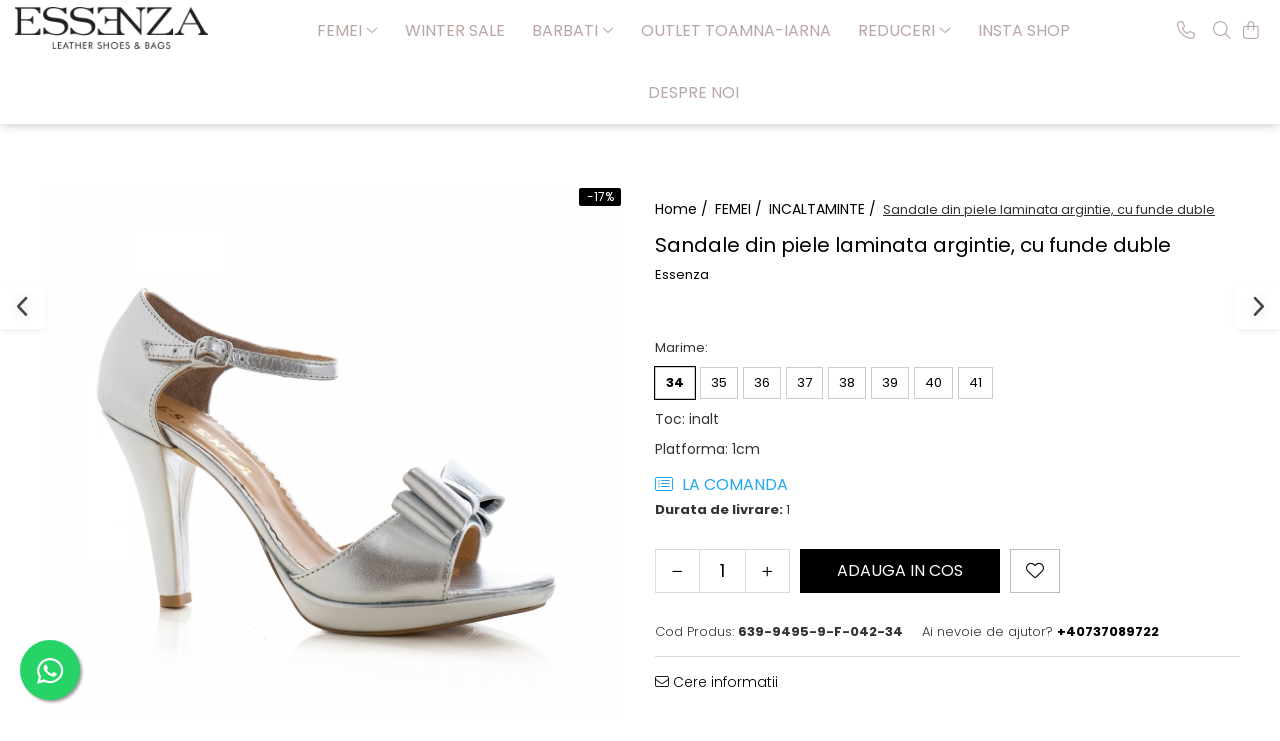

--- FILE ---
content_type: text/html; charset=UTF-8
request_url: https://www.essenzashoes.ro/incaltaminte/sandale-din-piele-laminata-argintie-cu-funde-duble.html
body_size: 35686
content:
<!DOCTYPE html>

<html lang="ro-ro">

	<head>
		<meta charset="UTF-8">

		<script src="https://gomagcdn.ro/themes/fashion/js/lazysizes.min.js?v=10201350-4.243" async=""></script>

		<script>
			function g_js(callbk){typeof callbk === 'function' ? window.addEventListener("DOMContentLoaded", callbk, false) : false;}
		</script>

		
		<style>
			/*body.loading{overflow:hidden;}
			body.loading #wrapper{opacity: 0;visibility: hidden;}
			body #wrapper{opacity: 1;visibility: visible;transition:all .1s ease-out;}*/

			.main-header .main-menu{min-height:43px;}
			.-g-hide{visibility:hidden;opacity:0;}

					</style>
					<link rel="preconnect" href="https://fonts.googleapis.com" >
					<link rel="preconnect" href="https://fonts.gstatic.com" crossorigin>
		
		<link rel="preconnect" href="https://gomagcdn.ro"><link rel="dns-prefetch" href="https://fonts.googleapis.com" /><link rel="dns-prefetch" href="https://fonts.gstatic.com" /><link rel="dns-prefetch" href="https://connect.facebook.net" /><link rel="dns-prefetch" href="https://www.facebook.com" /><link rel="dns-prefetch" href="https://www.googletagmanager.com" /><link rel="dns-prefetch" href="https://www.google-analytics.com" /><link rel="dns-prefetch" href="https://embed.tawk.to" />

					<link rel="preload" as="image" href="https://gomagcdn.ro/domains/essenzashoes.ro/files/product/large/639-9495-9F-042-1.jpg-2585-9440.jpg"   >
					<link rel="preload" as="style" href="https://fonts.googleapis.com/css2?family=Poppins:ital,wght@0,300;0,400;0,600;0,700;1,300;1,400&display=swap" fetchpriority="high" onload="this.onload=null;this.rel='stylesheet'" crossorigin>
		
		<link rel="preload" href="https://gomagcdn.ro/themes/fashion/js/plugins.js?v=10201350-4.243" as="script">

		
					<link rel="preload" href="https://www.essenzashoes.ro/theme/default.js?v=41653841616" as="script">
				
		<link rel="preload" href="https://gomagcdn.ro/themes/fashion/js/dev.js?v=10201350-4.243" as="script">

					<noscript>
				<link rel="stylesheet" href="https://fonts.googleapis.com/css2?family=Poppins:ital,wght@0,300;0,400;0,600;0,700;1,300;1,400&display=swap">
			</noscript>
		
					<link rel="stylesheet" href="https://gomagcdn.ro/themes/fashion/css/main-min.css?v=10201350-4.243-1" data-values='{"blockScripts": "1"}'>
		
					<link rel="stylesheet" href="https://www.essenzashoes.ro/theme/default.css?v=41653841616">
		
						<link rel="stylesheet" href="https://gomagcdn.ro/themes/fashion/css/dev-style.css?v=10201350-4.243-1">
		
		
		
		<link rel="alternate" hreflang="x-default" href="https://www.essenzashoes.ro/femei/sandale-din-piele-laminata-argintie-cu-funde-duble.html">
							
		<meta name="expires" content="never">
		<meta name="revisit-after" content="1 days">
					<meta name="author" content="Gomag">
				<title>Sandale din piele laminata argintie, cu funde duble</title>


					<meta name="robots" content="index,follow" />
						
		<meta name="description" content="Sandale din piele laminata argintie, cu funde duble">
		<meta class="viewport" name="viewport" content="width=device-width, initial-scale=1.0, user-scalable=no">
							<meta property="og:description" content="Sandale din piele laminata argintie, cu funde duble  Brantul este acoperit integral cu burete, pentru un confort sporit     TOC 10cm   PLATFORMA 1cm   Esterior si interior: piele naturala   Talpa: tunit   Produs personalizabil la comanda: culoare, toc    GHID MARIMI        Pentru a ne asigura ca marimea comandata ti se potriveste pentru modelul ales, dupa ce ai finalizat comanda vei fi contacatat telefonic de catre un consilier si vei primi indicatiile de masurare a talpii prin email pentru modelele realizate la comanda   In cazul in care doresti modificari ale modelului (culoare si tip piele, toc, etc.), dupa ce ai adaugat produsul in cos, mentioneaza in sectiunea observatii  doresc personalizarea produsului . Consilierii nostri te vor contacta telefonic si iti vor trimite poze cu mostre de piele si tocuri, astfel sa alegi cat mai bine varianta preferata   Pentru alegerea marimii te rugam sa alegi ghidul de marimi de mai sus   Toate comenzile se onfirma telefonic si stabilim impreuna daca marimea coamandata este cea care ti se potriveste pentru modelul ales                "/>
							<meta property="og:image" content="https://gomagcdn.ro/domains/essenzashoes.ro/files/product/large/639-9495-9F-042-1.jpg-2585-9440.jpg"/>
															<link rel="canonical" href="https://www.essenzashoes.ro/femei/sandale-din-piele-laminata-argintie-cu-funde-duble.html" />
			<meta property="og:url" content="https://www.essenzashoes.ro/femei/sandale-din-piele-laminata-argintie-cu-funde-duble.html"/>
						
		<meta name="distribution" content="Global">
		<meta name="owner" content="www.essenzashoes.ro">
		<meta name="publisher" content="www.essenzashoes.ro">
		<meta name="rating" content="General">
		<meta name="copyright" content="Copyright www.essenzashoes.ro 2026. All rights reserved">
		<link rel="search" href="https://www.essenzashoes.ro/opensearch.ro.xml" type="application/opensearchdescription+xml" title="Cautare"/>

		
							<script src="https://gomagcdn.ro/themes/fashion/js/jquery-2.1.4.min.js"></script>
			<script defer src="https://gomagcdn.ro/themes/fashion/js/jquery.autocomplete.js?v=20181023"></script>
			<script src="https://gomagcdn.ro/themes/fashion/js/gomag.config.js?v=10201350-4.243"></script>
			<script src="https://gomagcdn.ro/themes/fashion/js/gomag.js?v=10201350-4.243"></script>
		
													<script>
$.Gomag.bind('User/Data/AffiliateMarketing/HideTrafiLeak', function(event, data){

    //hide tawk.to widget
	Tawk_API = Tawk_API || {};
	Tawk_API.onBeforeLoad = function(){
		Tawk_API.hideWidget();
	};
});
</script><script>
$.Gomag.bind('User/Data/AffiliateMarketing/HideTrafiLeak', function(event, data){

    $('.whatsappfloat').remove();
});
</script><!-- Google Analytics -->
	<script>
	(function(i,s,o,g,r,a,m){i['GoogleAnalyticsObject']=r;i[r]=i[r]||function(){
	(i[r].q=i[r].q||[]).push(arguments)},i[r].l=1*new Date();a=s.createElement(o),
	m=s.getElementsByTagName(o)[0];a.async=1;a.src=g;m.parentNode.insertBefore(a,m)
	})(window,document,'script','//www.google-analytics.com/analytics.js','ga');
	ga('create', 'UA-38114155-1', 'auto');  // Replace with your property ID.
			ga('send', 'pageview');
		</script>
	<script>
		$(document).ready(function(){
			
			$.Gomag.bind('Order/Checkout/Submit', function(data)
			{
				window.ga=window.ga||function(){(ga.q=ga.q||[]).push(arguments)};
				ga('send', 'event', 'Buton', 'Click', 'Finalizeaza_Comanda');
			});
		})
	</script>
	<script>
		$(document).ready(function(){
			
			$.Gomag.bind('Product/Add/To/Cart/After', function(eventResponse, properties)
			{
				
				window.ga=window.ga||function(){(ga.q=ga.q||[]).push(arguments)};
				ga('send', 'event', 'Buton', 'Click', 'Adauga_Cos');
			});
		})
	</script>
<!-- End Google Analytics --><!-- Google Tag Manager -->
    <script>(function(w,d,s,l,i){w[l]=w[l]||[];w[l].push({'gtm.start':
    new Date().getTime(),event:'gtm.js'});var f=d.getElementsByTagName(s)[0],
    j=d.createElement(s),dl=l!='dataLayer'?'&l='+l:'';j.async=true;j.src=
    'https://www.googletagmanager.com/gtm.js?id='+i+dl;f.parentNode.insertBefore(j,f);
    })(window,document,'script','dataLayer','GTM-59F7DM7W');</script>
    <!-- End Google Tag Manager --><script>
window.dataLayer = window.dataLayer || [];
window.gtag = window.gtag || function(){dataLayer.push(arguments);}
</script><script>
function gmsc(name, value)
{
	if(value != undefined && value)
	{
		var expires = new Date();
		expires.setTime(expires.getTime() + parseInt(3600*24*1000*90));
		document.cookie = encodeURIComponent(name) + "=" + encodeURIComponent(value) + '; expires='+ expires.toUTCString() + "; path=/";
	}
}
let gmqs = window.location.search;
let gmup = new URLSearchParams(gmqs);
gmsc('g_sc', gmup.get('shop_campaign'));
gmsc('shop_utm_campaign', gmup.get('utm_campaign'));
gmsc('shop_utm_medium', gmup.get('utm_medium'));
gmsc('shop_utm_source', gmup.get('utm_source'));
</script><!-- Facebook Pixel Code -->
				<script>
				!function(f,b,e,v,n,t,s){if(f.fbq)return;n=f.fbq=function(){n.callMethod?
				n.callMethod.apply(n,arguments):n.queue.push(arguments)};if(!f._fbq)f._fbq=n;
				n.push=n;n.loaded=!0;n.version="2.0";n.queue=[];t=b.createElement(e);t.async=!0;
				t.src=v;s=b.getElementsByTagName(e)[0];s.parentNode.insertBefore(t,s)}(window,
				document,"script","//connect.facebook.net/en_US/fbevents.js");

				fbq("init", "1693992907489043");
				fbq("track", "PageView");</script>
				<!-- End Facebook Pixel Code -->
				<script>
				$.Gomag.bind('User/Ajax/Data/Loaded', function(event, data){
					if(data != undefined && data.data != undefined)
					{
						var eventData = data.data;
						if(eventData.facebookUserData != undefined)
						{
							$('body').append(eventData.facebookUserData);
						}
					}
				})
				</script>
									
		
	</head>

	<body class="" style="">

		<script >
			function _addCss(url, attribute, value, loaded){
				var _s = document.createElement('link');
				_s.rel = 'stylesheet';
				_s.href = url;
				_s.type = 'text/css';
				if(attribute)
				{
					_s.setAttribute(attribute, value)
				}
				if(loaded){
					_s.onload = function(){
						var dom = document.getElementsByTagName('body')[0];
						//dom.classList.remove('loading');
					}
				}
				var _st = document.getElementsByTagName('link')[0];
				_st.parentNode.insertBefore(_s, _st);
			}
			//_addCss('https://fonts.googleapis.com/css2?family=Open+Sans:ital,wght@0,300;0,400;0,600;0,700;1,300;1,400&display=swap');
			_addCss('https://gomagcdn.ro/themes/_fonts/Open-Sans.css');

		</script>
		<script>
				/*setTimeout(
				  function()
				  {
				   document.getElementsByTagName('body')[0].classList.remove('loading');
				  }, 1000);*/
		</script>
									
<script type="application/javascript" async
src="https://static.klaviyo.com/onsite/js/klaviyo.js?company_id=WaAjuA">
</script>

<script>
		!function(){if(!window.klaviyo){window._klOnsite=window._klOnsite||[];try{window.klaviyo=new Proxy({},{get:function(n,i){return"push"===i?function(){var n;(n=window._klOnsite).push.apply(n,arguments)}:function(){for(var n=arguments.length,o=new Array(n),w=0;w<n;w++)o[w]=arguments[w];var t="function"==typeof o[o.length-1]?o.pop():void 0,e=new Promise((function(n){window._klOnsite.push([i].concat(o,[function(i){t&&t(i),n(i)}]))}));return e}}})}catch(n){window.klaviyo=window.klaviyo||[],window.klaviyo.push=function(){var n;(n=window._klOnsite).push.apply(n,arguments)}}}}();
		
		$(document).ready(function(){
			$.Gomag.bind('User/Ajax/Data/Loaded', function(event, data){
				if(data != undefined && data.data != undefined && data.data)
				{
					var _ajaxDataLoaded = data.data;

					if (_ajaxDataLoaded.learnqCustomerProperties != undefined) {
						function klaviyoTrackCallback() {
							klaviyo.track("Active on Site", _ajaxDataLoaded.learnqCustomerProperties);
						}
						klaviyo.identify(_ajaxDataLoaded.learnqCustomerProperties, klaviyoTrackCallback);

					}
				}
			});
		});

</script>
					
					<div id="fb-root"></div>
						<script >
			window.fbAsyncInit = function() {
			FB.init({
			appId : '821056719636011',
			autoLogAppEvents : true,
			xfbml : true,
			version : 'v12.0'
			});
			};
			</script>
			<script async defer crossorigin="anonymous" src="https://connect.facebook.net/ro_RO/sdk.js"></script>
					
		<div id="wrapper">
			<!-- BLOCK:cd4cc8fbf50899337e3b60216735cba8 start -->
<div id="_cartSummary" class="hide"></div>

<script >
	$(document).ready(function() {

		$(document).on('keypress', '.-g-input-loader', function(){
			$(this).addClass('-g-input-loading');
		})

		$.Gomag.bind('Product/Add/To/Cart/After', function(eventResponse, properties)
		{
									var data = JSON.parse(properties.data);
			$('.q-cart').html(data.quantity);
			if(parseFloat(data.quantity) > 0)
			{
				$('.q-cart').removeClass('hide');
			}
			else
			{
				$('.q-cart').addClass('hide');
			}
			$('.cartPrice').html(data.subtotal + ' ' + data.currency);
			$('.cartProductCount').html(data.quantity);


		})
		$('#_cartSummary').on('updateCart', function(event, cart) {
			var t = $(this);

			$.get('https://www.essenzashoes.ro/cart-update', {
				cart: cart
			}, function(data) {

				$('.q-cart').html(data.quantity);
				if(parseFloat(data.quantity) > 0)
				{
					$('.q-cart').removeClass('hide');
				}
				else
				{
					$('.q-cart').addClass('hide');
				}
				$('.cartPrice').html(data.subtotal + ' ' + data.currency);
				$('.cartProductCount').html(data.quantity);
			}, 'json');
			window.ga = window.ga || function() {
				(ga.q = ga.q || []).push(arguments)
			};
			ga('send', 'event', 'Buton', 'Click', 'Adauga_Cos');
		});

		if(window.gtag_report_conversion) {
			$(document).on("click", 'li.phone-m', function() {
				var phoneNo = $('li.phone-m').children( "a").attr('href');
				gtag_report_conversion(phoneNo);
			});

		}

	});
</script>



<header class="main-header container-bg clearfix" data-block="headerBlock">
	<div class="discount-tape container-h full -g-hide" id="_gomagHellobar"></div>

		
	<div class="top-head-bg container-h full">

		<div class="top-head container-h">
			<div class="row">
				<div class="col-md-3 col-sm-3 col-xs-5 logo-h">
					
	<a href="https://www.essenzashoes.ro" id="logo" data-pageId="2">
		<img src="https://gomagcdn.ro/domains/essenzashoes/files/company/essenza_logo-2-1-2442.png" fetchpriority="high" class="img-responsive" alt="Essenza" title="Essenza" width="200" height="50" style="width:auto;">
	</a>
				</div>
				<div class="col-md-4 col-sm-4 col-xs-7 main search-form-box">
					
<form name="search-form" class="search-form" action="https://www.essenzashoes.ro/produse" id="_searchFormMainHeader">

	<input id="_autocompleteSearchMainHeader" name="c" class="input-placeholder -g-input-loader" type="text" placeholder="Cauta in site..." aria-label="Search"  value="">
	<button id="_doSearch" class="search-button" aria-hidden="true">
		<i class="fa fa-search" aria-hidden="true"></i>
	</button>

				<script >
			$(document).ready(function() {

				$('#_autocompleteSearchMainHeader').autocomplete({
					serviceUrl: 'https://www.essenzashoes.ro/autocomplete',
					minChars: 2,
					deferRequestBy: 700,
					appendTo: '#_searchFormMainHeader',
					width: parseInt($('#_doSearch').offset().left) - parseInt($('#_autocompleteSearchMainHeader').offset().left),
					formatResult: function(suggestion, currentValue) {
						return suggestion.value;
					},
					onSelect: function(suggestion) {
						$(this).val(suggestion.data);
					},
					onSearchComplete: function(suggestion) {
						$(this).removeClass('-g-input-loading');
					}
				});
				$(document).on('click', '#_doSearch', function(e){
					e.preventDefault();
					if($('#_autocompleteSearchMainHeader').val() != '')
					{
						$('#_searchFormMainHeader').submit();
					}
				})
			});
		</script>
	

</form>
				</div>
				<div class="col-md-5 col-sm-5 acount-section">
					
<ul>
	<li class="search-m hide">
		<a href="#" class="-g-no-url" aria-label="Cauta in site..." data-pageId="">
			<i class="fa fa-search search-open" aria-hidden="true"></i>
			<i style="display:none" class="fa fa-times search-close" aria-hidden="true"></i>
		</a>
	</li>
	<li class="-g-user-icon -g-user-icon-empty">
			
	</li>
	
				<li class="contact-header">
			<a href="tel:+40737089722" aria-label="Contacteaza-ne" data-pageId="3">
				<i class="fa fa-phone" aria-hidden="true"></i>
								<span>+40737089722</span>
			</a>
		</li>
			<li class="wishlist-header hide">
		<a href="https://www.essenzashoes.ro/wishlist" aria-label="Wishlist" data-pageId="28">
			<span class="-g-wishlist-product-count -g-hide"></span>
			<i class="fa fa-heart-o" aria-hidden="true"></i>
			<span class="">Favorite</span>
		</a>
	</li>
	<li class="cart-header-btn cart">
		<a class="cart-drop _showCartHeader" href="https://www.essenzashoes.ro/cos-de-cumparaturi" aria-label="Cos de cumparaturi">
			<span class="q-cart hide">0</span>
			<i class="fa fa-shopping-bag" aria-hidden="true"></i>
			<span class="count cartPrice">0,00
				
			</span>
		</a>
					<div class="cart-dd  _cartShow cart-closed"></div>
			</li>

	</ul>

	<script>
		$(document).ready(function() {
			//Cart
							$('.cart').mouseenter(function() {
					$.Gomag.showCartSummary('div._cartShow');
				}).mouseleave(function() {
					$.Gomag.hideCartSummary('div._cartShow');
					$('div._cartShow').removeClass('cart-open');
				});
						$(document).on('click', '.dropdown-toggle', function() {
				window.location = $(this).attr('href');
			})
		})
	</script>

				</div>
			</div>
		</div>
	</div>


<div id="navigation">
	<nav id="main-menu" class="main-menu container-h full clearfix">
		<a href="#" class="menu-trg -g-no-url" title="Produse">
			<span>&nbsp;</span>
		</a>
		
<div class="container-h nav-menu-hh clearfix">

	<!-- BASE MENU -->
	<ul class="
			nav-menu base-menu container-h
			
			
		">

		

			
		<li class="menu-drop __GomagMM ">
							<a
					href="https://www.essenzashoes.ro/femei"
					class="  "
					rel="  "
					
					title="FEMEI"
					data-Gomag=''
					data-block-name="mainMenuD0"
					data-pageId= "82"
					data-block="mainMenuD">
											<span class="list">FEMEI</span>
						<i class="fa fa-angle-down"></i>
				</a>

									<div class="menu-dd">
										<ul class="drop-list clearfix w100">
																																						<li class="fl">
										<div class="col">
											<p class="title">
												<a
												href="https://www.essenzashoes.ro/incaltaminte"
												class="title    "
												rel="  "
												
												title="INCALTAMINTE"
												data-Gomag=''
												data-block-name="mainMenuD1"
												data-block="mainMenuD"
												data-pageId= "82"
												>
																										INCALTAMINTE
												</a>
											</p>
																																															<a
														href="https://www.essenzashoes.ro/pantofi"
														rel="  "
														
														title="Pantofi"
														class="    "
														data-Gomag=''
														data-block-name="mainMenuD2"
														data-block="mainMenuD"
														data-pageId=""
													>
																												<i class="fa fa-angle-right"></i>
														<span>Pantofi</span>
													</a>
																									<a
														href="https://www.essenzashoes.ro/bocanci"
														rel="  "
														
														title="Bocanci"
														class="    "
														data-Gomag=''
														data-block-name="mainMenuD2"
														data-block="mainMenuD"
														data-pageId=""
													>
																												<i class="fa fa-angle-right"></i>
														<span>Bocanci</span>
													</a>
																									<a
														href="https://www.essenzashoes.ro/ghete"
														rel="  "
														
														title="Ghete"
														class="    "
														data-Gomag=''
														data-block-name="mainMenuD2"
														data-block="mainMenuD"
														data-pageId=""
													>
																												<i class="fa fa-angle-right"></i>
														<span>Ghete</span>
													</a>
																									<a
														href="https://www.essenzashoes.ro/cizme"
														rel="  "
														
														title="Cizme"
														class="    "
														data-Gomag=''
														data-block-name="mainMenuD2"
														data-block="mainMenuD"
														data-pageId=""
													>
																												<i class="fa fa-angle-right"></i>
														<span>Cizme</span>
													</a>
																									<a
														href="https://www.essenzashoes.ro/ciocate"
														rel="  "
														
														title="Ciocate"
														class="    "
														data-Gomag=''
														data-block-name="mainMenuD2"
														data-block="mainMenuD"
														data-pageId=""
													>
																												<i class="fa fa-angle-right"></i>
														<span>Ciocate</span>
													</a>
																									<a
														href="https://www.essenzashoes.ro/colectie-mirese"
														rel="  "
														
														title="Colectie Mireasa"
														class="    "
														data-Gomag=''
														data-block-name="mainMenuD2"
														data-block="mainMenuD"
														data-pageId=""
													>
																												<i class="fa fa-angle-right"></i>
														<span>Colectie Mireasa</span>
													</a>
																									<a
														href="https://www.essenzashoes.ro/crystal-collection"
														rel="  "
														
														title="Crystal Collection"
														class="    "
														data-Gomag=''
														data-block-name="mainMenuD2"
														data-block="mainMenuD"
														data-pageId=""
													>
																												<i class="fa fa-angle-right"></i>
														<span>Crystal Collection</span>
													</a>
																									<a
														href="https://www.essenzashoes.ro/casual"
														rel="  "
														
														title="Casual"
														class="    "
														data-Gomag=''
														data-block-name="mainMenuD2"
														data-block="mainMenuD"
														data-pageId=""
													>
																												<i class="fa fa-angle-right"></i>
														<span>Casual</span>
													</a>
																									<a
														href="https://www.essenzashoes.ro/sneakers"
														rel="  "
														
														title="Sneakers"
														class="    "
														data-Gomag=''
														data-block-name="mainMenuD2"
														data-block="mainMenuD"
														data-pageId=""
													>
																												<i class="fa fa-angle-right"></i>
														<span>Sneakers</span>
													</a>
																							
										</div>
									</li>
																																<li class="fl">
										<div class="col">
											<p class="title">
												<a
												href="https://www.essenzashoes.ro/genti"
												class="title    "
												rel="  "
												
												title="GENTI"
												data-Gomag=''
												data-block-name="mainMenuD1"
												data-block="mainMenuD"
												data-pageId= "82"
												>
																										GENTI
												</a>
											</p>
																																															<a
														href="https://www.essenzashoes.ro/posete"
														rel="  "
														
														title="Posete"
														class="    "
														data-Gomag=''
														data-block-name="mainMenuD2"
														data-block="mainMenuD"
														data-pageId=""
													>
																												<i class="fa fa-angle-right"></i>
														<span>Posete</span>
													</a>
																									<a
														href="https://www.essenzashoes.ro/rucsac"
														rel="  "
														
														title="Rucsac"
														class="    "
														data-Gomag=''
														data-block-name="mainMenuD2"
														data-block="mainMenuD"
														data-pageId=""
													>
																												<i class="fa fa-angle-right"></i>
														<span>Rucsac</span>
													</a>
																									<a
														href="https://www.essenzashoes.ro/plic"
														rel="  "
														
														title="Plic"
														class="    "
														data-Gomag=''
														data-block-name="mainMenuD2"
														data-block="mainMenuD"
														data-pageId=""
													>
																												<i class="fa fa-angle-right"></i>
														<span>Plic</span>
													</a>
																									<a
														href="https://www.essenzashoes.ro/saculet"
														rel="  "
														
														title="Saculet"
														class="    "
														data-Gomag=''
														data-block-name="mainMenuD2"
														data-block="mainMenuD"
														data-pageId=""
													>
																												<i class="fa fa-angle-right"></i>
														<span>Saculet</span>
													</a>
																									<a
														href="https://www.essenzashoes.ro/borsete"
														rel="  "
														
														title="Borsete"
														class="    "
														data-Gomag=''
														data-block-name="mainMenuD2"
														data-block="mainMenuD"
														data-pageId=""
													>
																												<i class="fa fa-angle-right"></i>
														<span>Borsete</span>
													</a>
																							
										</div>
									</li>
																													</ul>
																	</div>
									
		</li>
		
		<li class="menu-drop __GomagMM ">
								<a
						href="https://www.essenzashoes.ro/winter-sale"
						class="    "
						rel="  "
						
						title="Winter Sale"
						data-Gomag=''
						data-block-name="mainMenuD0"  data-block="mainMenuD" data-pageId= "82">
												<span class="list">Winter Sale</span>
					</a>
				
		</li>
		
		<li class="menu-drop __GomagMM ">
							<a
					href="https://www.essenzashoes.ro/barbati"
					class="  "
					rel="  "
					
					title="BARBATI"
					data-Gomag=''
					data-block-name="mainMenuD0"
					data-pageId= "82"
					data-block="mainMenuD">
											<span class="list">BARBATI</span>
						<i class="fa fa-angle-down"></i>
				</a>

									<div class="menu-dd">
										<ul class="drop-list clearfix w100">
																																						<li class="fl">
										<div class="col">
											<p class="title">
												<a
												href="https://www.essenzashoes.ro/pantofi-66"
												class="title    "
												rel="  "
												
												title="PANTOFI"
												data-Gomag=''
												data-block-name="mainMenuD1"
												data-block="mainMenuD"
												data-pageId= "82"
												>
																										PANTOFI
												</a>
											</p>
																						
										</div>
									</li>
																																<li class="fl">
										<div class="col">
											<p class="title">
												<a
												href="https://www.essenzashoes.ro/sneakers-78"
												class="title    "
												rel="  "
												
												title="SNEAKERS"
												data-Gomag=''
												data-block-name="mainMenuD1"
												data-block="mainMenuD"
												data-pageId= "82"
												>
																										SNEAKERS
												</a>
											</p>
																						
										</div>
									</li>
																													</ul>
																	</div>
									
		</li>
		
		<li class="menu-drop __GomagMM ">
								<a
						href="https://www.essenzashoes.ro/outlet"
						class="    "
						rel="  "
						
						title="OUTLET TOAMNA-IARNA"
						data-Gomag=''
						data-block-name="mainMenuD0"  data-block="mainMenuD" data-pageId= "82">
												<span class="list">OUTLET TOAMNA-IARNA</span>
					</a>
				
		</li>
		
		<li class="menu-drop __GomagMM ">
							<a
					href="https://www.essenzashoes.ro/black-friday-39"
					class="  "
					rel="  "
					
					title="REDUCERI"
					data-Gomag=''
					data-block-name="mainMenuD0"
					data-pageId= "82"
					data-block="mainMenuD">
											<span class="list">REDUCERI</span>
						<i class="fa fa-angle-down"></i>
				</a>

									<div class="menu-dd">
										<ul class="drop-list clearfix w100">
																																						<li class="fl">
										<div class="col">
											<p class="title">
												<a
												href="https://www.essenzashoes.ro/reduceri"
												class="title    "
												rel="  "
												
												title="Reduceri"
												data-Gomag=''
												data-block-name="mainMenuD1"
												data-block="mainMenuD"
												data-pageId= "82"
												>
																										Reduceri
												</a>
											</p>
																						
										</div>
									</li>
																																<li class="fl">
										<div class="col">
											<p class="title">
												<a
												href="https://www.essenzashoes.ro/stoc-livrare-rapida"
												class="title    "
												rel="  "
												
												title="Stoc Livrare Rapida"
												data-Gomag=''
												data-block-name="mainMenuD1"
												data-block="mainMenuD"
												data-pageId= "82"
												>
																										Stoc Livrare Rapida
												</a>
											</p>
																						
										</div>
									</li>
																													</ul>
																	</div>
									
		</li>
		
		<li class="menu-drop __GomagMM ">
								<a
						href="https://www.essenzashoes.ro/insta-shop"
						class="    "
						rel="  "
						
						title="Insta Shop"
						data-Gomag=''
						data-block-name="mainMenuD0"  data-block="mainMenuD" data-pageId= "82">
												<span class="list">Insta Shop</span>
					</a>
				
		</li>
						
		

	
		<li class="menu-drop __GomagSM   ">

			<a
				href="https://www.essenzashoes.ro/despre-noi"
				rel="  "
				
				title="Despre noi"
				data-Gomag=''
				data-block="mainMenuD"
				data-pageId= "11"
				class=" "
			>
								Despre noi
							</a>
					</li>
	
		
	</ul> <!-- end of BASE MENU -->

</div>		<ul class="mobile-icon fr">

							<li class="phone-m">
					<a href="tel:+40737089722" title="Contacteaza-ne">
												<i class="fa fa-phone" aria-hidden="true"></i>
					</a>
				</li>
									<li class="user-m -g-user-icon -g-user-icon-empty">
			</li>
			<li class="wishlist-header-m hide">
				<a href="https://www.essenzashoes.ro/wishlist">
					<span class="-g-wishlist-product-count"></span>
					<i class="fa fa-heart-o" aria-hidden="true"></i>

				</a>
			</li>
			<li class="cart-m">
				<a href="https://www.essenzashoes.ro/cos-de-cumparaturi">
					<span class="q-cart hide">0</span>
					<i class="fa fa-shopping-bag" aria-hidden="true"></i>
				</a>
			</li>
			<li class="search-m">
				<a href="#" class="-g-no-url" aria-label="Cauta in site...">
					<i class="fa fa-search search-open" aria-hidden="true"></i>
					<i style="display:none" class="fa fa-times search-close" aria-hidden="true"></i>
				</a>
			</li>
					</ul>
	</nav>
	<!-- end main-nav -->

	<div style="display:none" class="search-form-box search-toggle">
		<form name="search-form" class="search-form" action="https://www.essenzashoes.ro/produse" id="_searchFormMobileToggle">
			<input id="_autocompleteSearchMobileToggle" name="c" class="input-placeholder -g-input-loader" type="text" autofocus="autofocus" value="" placeholder="Cauta in site..." aria-label="Search">
			<button id="_doSearchMobile" class="search-button" aria-hidden="true">
				<i class="fa fa-search" aria-hidden="true"></i>
			</button>

										<script >
					$(document).ready(function() {
						$('#_autocompleteSearchMobileToggle').autocomplete({
							serviceUrl: 'https://www.essenzashoes.ro/autocomplete',
							minChars: 2,
							deferRequestBy: 700,
							appendTo: '#_searchFormMobileToggle',
							width: parseInt($('#_doSearchMobile').offset().left) - parseInt($('#_autocompleteSearchMobileToggle').offset().left),
							formatResult: function(suggestion, currentValue) {
								return suggestion.value;
							},
							onSelect: function(suggestion) {
								$(this).val(suggestion.data);
							},
							onSearchComplete: function(suggestion) {
								$(this).removeClass('-g-input-loading');
							}
						});

						$(document).on('click', '#_doSearchMobile', function(e){
							e.preventDefault();
							if($('#_autocompleteSearchMobileToggle').val() != '')
							{
								$('#_searchFormMobileToggle').submit();
							}
						})
					});
				</script>
			
		</form>
	</div>
</div>

</header>
<!-- end main-header --><!-- BLOCK:cd4cc8fbf50899337e3b60216735cba8 end -->
			
<script >
	$.Gomag.bind('Product/Add/To/Cart/Validate', function(response, isValid)
	{
		$($GomagConfig.versionAttributesName).removeClass('versionAttributeError');

		if($($GomagConfig.versionAttributesSelectSelector).length && !$($GomagConfig.versionAttributesSelectSelector).val())
		{

			if ($($GomagConfig.versionAttributesHolder).position().top < jQuery(window).scrollTop()){
				//scroll up
				 $([document.documentElement, document.body]).animate({
					scrollTop: $($GomagConfig.versionAttributesHolder).offset().top - 55
				}, 1000, function() {
					$($GomagConfig.versionAttributesName).addClass('versionAttributeError');
				});
			}
			else if ($($GomagConfig.versionAttributesHolder).position().top + $($GomagConfig.versionAttributesHolder).height() >
				$(window).scrollTop() + (
					window.innerHeight || document.documentElement.clientHeight
				)) {
				//scroll down
				$('html,body').animate({
					scrollTop: $($GomagConfig.versionAttributesHolder).position().top - (window.innerHeight || document.documentElement.clientHeight) + $($GomagConfig.versionAttributesHolder).height() -55 }, 1000, function() {
					$($GomagConfig.versionAttributesName).addClass('versionAttributeError');
				}
				);
			}
			else{
				$($GomagConfig.versionAttributesName).addClass('versionAttributeError');
			}

			isValid.noError = false;
		}
		if($($GomagConfig.versionAttributesSelector).length && !$('.'+$GomagConfig.versionAttributesActiveSelectorClass).length)
		{

			if ($($GomagConfig.versionAttributesHolder).position().top < jQuery(window).scrollTop()){
				//scroll up
				 $([document.documentElement, document.body]).animate({
					scrollTop: $($GomagConfig.versionAttributesHolder).offset().top - 55
				}, 1000, function() {
					$($GomagConfig.versionAttributesName).addClass('versionAttributeError');
				});
			}
			else if ($($GomagConfig.versionAttributesHolder).position().top + $($GomagConfig.versionAttributesHolder).height() >
				$(window).scrollTop() + (
					window.innerHeight || document.documentElement.clientHeight
				)) {
				//scroll down
				$('html,body').animate({
					scrollTop: $($GomagConfig.versionAttributesHolder).position().top - (window.innerHeight || document.documentElement.clientHeight) + $($GomagConfig.versionAttributesHolder).height() -55 }, 1000, function() {
					$($GomagConfig.versionAttributesName).addClass('versionAttributeError');
				}
				);
			}
			else{
				$($GomagConfig.versionAttributesName).addClass('versionAttributeError');
			}

			isValid.noError = false;
		}
	});
	$.Gomag.bind('Page/Load', function removeSelectedVersionAttributes(response, settings) {
		/* remove selection for versions */
		if((settings.doNotSelectVersion != undefined && settings.doNotSelectVersion === true) && $($GomagConfig.versionAttributesSelector).length && !settings.reloadPageOnVersionClick) {
			$($GomagConfig.versionAttributesSelector).removeClass($GomagConfig.versionAttributesActiveSelectorClass);
		}

		if((settings.doNotSelectVersion != undefined && settings.doNotSelectVersion === true) && $($GomagConfig.versionAttributesSelectSelector).length) {
			var selected = settings.reloadPageOnVersionClick != undefined && settings.reloadPageOnVersionClick ? '' : 'selected="selected"';

			$($GomagConfig.versionAttributesSelectSelector).prepend('<option value="" ' + selected + '>Selectati</option>');
		}
	});
	$(document).ready(function() {
		function is_touch_device2() {
			return (('ontouchstart' in window) || (navigator.MaxTouchPoints > 0) || (navigator.msMaxTouchPoints > 0));
		};

		
		$.Gomag.bind('Product/Details/After/Ajax/Load', function(e, payload)
		{
			let reinit = payload.reinit;
			let response = payload.response;

			if(reinit){
				$('.thumb-h:not(.horizontal):not(.vertical)').insertBefore('.vertical-slide-img');

				var hasThumb = $('.thumb-sld').length > 0;

				$('.prod-lg-sld:not(.disabled)').slick({
					slidesToShow: 1,
					slidesToScroll: 1,
					//arrows: false,
					fade: true,
					//cssEase: 'linear',
					dots: true,
					infinite: false,
					draggable: false,
					dots: true,
					//adaptiveHeight: true,
					asNavFor: hasThumb ? '.thumb-sld' : null
				/*}).on('afterChange', function(event, slick, currentSlide, nextSlide){
					if($( window ).width() > 800 ){

						$('.zoomContainer').remove();
						$('#img_0').removeData('elevateZoom');
						var source = $('#img_'+currentSlide).attr('data-src');
						var fullImage = $('#img_'+currentSlide).attr('data-full-image');
						$('.swaped-image').attr({
							//src:source,
							"data-zoom-image":fullImage
						});
						$('.zoomWindowContainer div').stop().css("background-image","url("+ fullImage +")");
						$("#img_"+currentSlide).elevateZoom({responsive: true});
					}*/
				});

				if($( window ).width() < 767 ){
					$('.prod-lg-sld.disabled').slick({
						slidesToShow: 1,
						slidesToScroll: 1,
						fade: true,
						dots: true,
						infinite: false,
						draggable: false,
						dots: true,
					});
				}

				$('.prod-lg-sld.slick-slider').slick('resize');

				//PRODUCT THUMB SLD
				if ($('.thumb-h.horizontal').length){
					$('.thumb-sld').slick({
						vertical: false,
						slidesToShow: 6,
						slidesToScroll: 1,
						asNavFor: '.prod-lg-sld',
						dots: false,
						infinite: false,
						//centerMode: true,
						focusOnSelect: true
					});
				} else if ($('.thumb-h').length) {
					$('.thumb-sld').slick({
						vertical: true,
						slidesToShow: 4,
						slidesToScroll: 1,
						asNavFor: '.prod-lg-sld',
						dots: false,
						infinite: false,
						draggable: false,
						swipe: false,
						//adaptiveHeight: true,
						//centerMode: true,
						focusOnSelect: true
					});
				}

				if($.Gomag.isMobile()){
					$($GomagConfig.bannerDesktop).remove()
					$($GomagConfig.bannerMobile).removeClass('hideSlide');
				} else {
					$($GomagConfig.bannerMobile).remove()
					$($GomagConfig.bannerDesktop).removeClass('hideSlide');
				}
			}

			$.Gomag.trigger('Product/Details/After/Ajax/Load/Complete', {'response':response});
		});

		$.Gomag.bind('Product/Details/After/Ajax/Response', function(e, payload)
		{
			let response = payload.response;
			let data = payload.data;
			let reinitSlider = false;

			if (response.title) {
				let $content = $('<div>').html(response.title);
				let title = $($GomagConfig.detailsProductTopHolder).find($GomagConfig.detailsProductTitleHolder).find('.title > span');
				let newTitle = $content.find('.title > span');
				if(title.text().trim().replace(/\s+/g, ' ') != newTitle.text().trim().replace(/\s+/g, ' ')){
					$.Gomag.fadeReplace(title,newTitle);
				}

				let brand = $($GomagConfig.detailsProductTopHolder).find($GomagConfig.detailsProductTitleHolder).find('.brand-detail');
				let newBrand = $content.find('.brand-detail');
				if(brand.text().trim().replace(/\s+/g, ' ') != newBrand.text().trim().replace(/\s+/g, ' ')){
					$.Gomag.fadeReplace(brand,newBrand);
				}

				let review = $($GomagConfig.detailsProductTopHolder).find($GomagConfig.detailsProductTitleHolder).find('.__reviewTitle');
				let newReview = $content.find('.__reviewTitle');
				if(review.text().trim().replace(/\s+/g, ' ') != newReview.text().trim().replace(/\s+/g, ' ')){
					$.Gomag.fadeReplace(review,newReview);
				}
			}

			if (response.images) {
				let $content = $('<div>').html(response.images);
				var imagesHolder = $($GomagConfig.detailsProductTopHolder).find($GomagConfig.detailsProductImagesHolder);
				var images = [];
				imagesHolder.find('img').each(function() {
					var dataSrc = $(this).attr('data-src');
					if (dataSrc) {
						images.push(dataSrc);
					}
				});

				var newImages = [];
				$content.find('img').each(function() {
					var dataSrc = $(this).attr('data-src');
					if (dataSrc) {
						newImages.push(dataSrc);
					}
				});

				if(!$content.find('.thumb-h.horizontal').length && imagesHolder.find('.thumb-h.horizontal').length){
					$content.find('.thumb-h').addClass('horizontal');
				}
				
				const newTop  = $content.find('.product-icon-box:not(.bottom)').first();
				const oldTop  = imagesHolder.find('.product-icon-box:not(.bottom)').first();

				if (newTop.length && oldTop.length && (newTop.prop('outerHTML') !== oldTop.prop('outerHTML'))) {
					oldTop.replaceWith(newTop.clone());
				}
				
				const newBottom = $content.find('.product-icon-box.bottom').first();
				const oldBottom = imagesHolder.find('.product-icon-box.bottom').first();

				if (newBottom.length && oldBottom.length && (newBottom.prop('outerHTML') !== oldBottom.prop('outerHTML'))) {
					oldBottom.replaceWith(newBottom.clone());
				}

				if (images.length !== newImages.length || images.some((val, i) => val !== newImages[i])) {
					$.Gomag.fadeReplace($($GomagConfig.detailsProductTopHolder).find($GomagConfig.detailsProductImagesHolder), $content.html());
					reinitSlider = true;
				}
			}

			if (response.details) {
				let $content = $('<div>').html(response.details);
				$content.find('.stock-limit').hide();
				function replaceDetails(content){
					$($GomagConfig.detailsProductTopHolder).find($GomagConfig.detailsProductDetailsHolder).html(content);
				}

				if($content.find('.__shippingPriceTemplate').length && $($GomagConfig.detailsProductTopHolder).find('.__shippingPriceTemplate').length){
					$content.find('.__shippingPriceTemplate').replaceWith($($GomagConfig.detailsProductTopHolder).find('.__shippingPriceTemplate'));
					$($GomagConfig.detailsProductTopHolder).find('.__shippingPriceTemplate').slideDown(100);
				} else if (!$content.find('.__shippingPriceTemplate').length && $($GomagConfig.detailsProductTopHolder).find('.__shippingPriceTemplate').length){
					$($GomagConfig.detailsProductTopHolder).find('.__shippingPriceTemplate').slideUp(100);
				}

				if($content.find('.btn-flstockAlertBTN').length && !$($GomagConfig.detailsProductTopHolder).find('.btn-flstockAlertBTN').length || !$content.find('.btn-flstockAlertBTN').length && $($GomagConfig.detailsProductTopHolder).find('.btn-flstockAlertBTN').length){
					$.Gomag.fadeReplace($($GomagConfig.detailsProductTopHolder).find('.add-section'), $content.find('.add-section').clone().html());
					setTimeout(function(){
						replaceDetails($content.html());
					}, 500)
				} else if ($content.find('.-g-empty-add-section').length && $($GomagConfig.detailsProductTopHolder).find('.add-section').length) {
					$($GomagConfig.detailsProductTopHolder).find('.add-section').slideUp(100, function() {
						replaceDetails($content.html());
					});
				} else if($($GomagConfig.detailsProductTopHolder).find('.-g-empty-add-section').length && $content.find('.add-section').length){
					$($GomagConfig.detailsProductTopHolder).find('.-g-empty-add-section').replaceWith($content.find('.add-section').clone().hide());
					$($GomagConfig.detailsProductTopHolder).find('.add-section').slideDown(100, function() {
						replaceDetails($content.html());
					});
				} else {
					replaceDetails($content.html());
				}

			}

			$.Gomag.trigger('Product/Details/After/Ajax/Load', {'properties':data, 'response':response, 'reinit':reinitSlider});
		});

	});
</script>


<div class="container-h container-bg product-page-holder ">

	
<div class="breadcrumbs-default breadcrumbs-default-product clearfix -g-breadcrumbs-container">
  <ol>
    <li>
      <a href="https://www.essenzashoes.ro/">Home&nbsp;/&nbsp;</a>
    </li>
          <li>
        <a href="https://www.essenzashoes.ro/femei">FEMEI&nbsp;/&nbsp;</a>
      </li>
        		<li>
		  <a href="https://www.essenzashoes.ro/incaltaminte">INCALTAMINTE&nbsp;/&nbsp;</a>
		</li>
		        <li class="active">Sandale din piele laminata argintie, cu funde duble</li>
  </ol>
</div>
<!-- breadcrumbs-default -->

	

	<div id="-g-product-page-before"></div>

	<div id="product-page">

		
<div class="container-h product-top -g-product-2585" data-product-id="2585">

	<div class="row -g-product-row-box">
		<div class="detail-title col-sm-6 pull-right -g-product-title">
			
<div class="go-back-icon">
	<a href="https://www.essenzashoes.ro/incaltaminte">
		<i class="fa fa-arrow-left" aria-hidden="true"></i>
	</a>
</div>

<h1 class="title">
		<span>

		Sandale din piele laminata argintie, cu funde duble
		
	</span>
</h1>

			<a class="brand-detail" href="https://www.essenzashoes.ro/produse/essenza" title="Essenza" data-block="productDetailsBrandName">
			Essenza
		</a>
	
<div class="__reviewTitle">
	
					
</div>		</div>
		<div class="detail-slider-holder col-sm-6 -g-product-images">
			

<div class="vertical-slider-box">
    <div class="vertical-slider-pager-h">

					
<div class="thumb-h vertical">
    <ul class="thumb-sld">
        
        
                    <li class="thumb-item">
            <a href="#" class="-g-no-url">
                <img 
                    class="image-swap-trigger __retargetingImageThumbSelector" 
                    src="https://gomagcdn.ro/domains/essenzashoes.ro/files/product/medium/639-9495-9F-042-1.jpg-2585-9440.jpg"
                    data-src="https://gomagcdn.ro/domains/essenzashoes.ro/files/product/medium/639-9495-9F-042-1.jpg-2585-9440.jpg"
                    
                    loading="lazy"
                    alt="Sandale din piele laminata argintie, cu funde duble [0]" 
                    title="Sandale din piele laminata argintie, cu funde duble [0]" 
                    width="83"
                >
            </a>
            </li>
                    <li class="thumb-item">
            <a href="#" class="-g-no-url">
                <img 
                    class="image-swap-trigger __retargetingImageThumbSelector" 
                    src="https://gomagcdn.ro/domains/essenzashoes.ro/files/product/medium/sandale-din-piele-laminata-argintie-cu-funde-duble-2585-5728.jpg"
                    data-src="https://gomagcdn.ro/domains/essenzashoes.ro/files/product/medium/sandale-din-piele-laminata-argintie-cu-funde-duble-2585-5728.jpg"
                    
                    loading="lazy"
                    alt="Sandale din piele laminata argintie, cu funde duble [1]" 
                    title="Sandale din piele laminata argintie, cu funde duble [1]" 
                    width="83"
                >
            </a>
            </li>
                    <li class="thumb-item">
            <a href="#" class="-g-no-url">
                <img 
                    class="image-swap-trigger __retargetingImageThumbSelector" 
                    src="https://gomagcdn.ro/domains/essenzashoes.ro/files/product/medium/sandale-din-piele-laminata-argintie-cu-funde-duble-2585-2195.jpg"
                    data-src="https://gomagcdn.ro/domains/essenzashoes.ro/files/product/medium/sandale-din-piele-laminata-argintie-cu-funde-duble-2585-2195.jpg"
                    
                    loading="lazy"
                    alt="Sandale din piele laminata argintie, cu funde duble [2]" 
                    title="Sandale din piele laminata argintie, cu funde duble [2]" 
                    width="83"
                >
            </a>
            </li>
                    <li class="thumb-item">
            <a href="#" class="-g-no-url">
                <img 
                    class="image-swap-trigger __retargetingImageThumbSelector" 
                    src="https://gomagcdn.ro/domains/essenzashoes.ro/files/product/medium/sandale-din-piele-laminata-argintie-cu-funde-duble-2585-2204.jpg"
                    data-src="https://gomagcdn.ro/domains/essenzashoes.ro/files/product/medium/sandale-din-piele-laminata-argintie-cu-funde-duble-2585-2204.jpg"
                    
                    loading="lazy"
                    alt="Sandale din piele laminata argintie, cu funde duble [3]" 
                    title="Sandale din piele laminata argintie, cu funde duble [3]" 
                    width="83"
                >
            </a>
            </li>
        
            </ul>
</div>		
		<div class="vertical-slide-img">
			<ul class="prod-lg-sld ">
																													
				
									<li>
						<a href="https://gomagcdn.ro/domains/essenzashoes.ro/files/product/original/639-9495-9F-042-1.jpg-2585-9440.jpg" data-fancybox="prod-gallery" data-base-class="detail-layout" data-caption="Sandale din piele laminata argintie, cu funde duble" class="__retargetingImageThumbSelector"  title="Sandale din piele laminata argintie, cu funde duble">
															<img
									id="img_0"
									data-id="2585"
									class="img-responsive"
									src="https://gomagcdn.ro/domains/essenzashoes.ro/files/product/large/639-9495-9F-042-1.jpg-2585-9440.jpg"
																			fetchpriority="high"
																		data-src="https://gomagcdn.ro/domains/essenzashoes.ro/files/product/large/639-9495-9F-042-1.jpg-2585-9440.jpg"
									alt="Sandale din piele laminata argintie, cu funde duble [1]"
									title="Sandale din piele laminata argintie, cu funde duble [1]"
									width="700" height="700"
								>
							
																				</a>
					</li>
									<li>
						<a href="https://gomagcdn.ro/domains/essenzashoes.ro/files/product/original/sandale-din-piele-laminata-argintie-cu-funde-duble-2585-5728.jpg" data-fancybox="prod-gallery" data-base-class="detail-layout" data-caption="Sandale din piele laminata argintie, cu funde duble" class="__retargetingImageThumbSelector"  title="Sandale din piele laminata argintie, cu funde duble">
															<img
									id="img_1"
									data-id="2585"
									class="img-responsive"
									src="https://gomagcdn.ro/domains/essenzashoes.ro/files/product/large/sandale-din-piele-laminata-argintie-cu-funde-duble-2585-5728.jpg"
																			loading="lazy" 
																		data-src="https://gomagcdn.ro/domains/essenzashoes.ro/files/product/large/sandale-din-piele-laminata-argintie-cu-funde-duble-2585-5728.jpg"
									alt="Sandale din piele laminata argintie, cu funde duble [2]"
									title="Sandale din piele laminata argintie, cu funde duble [2]"
									width="700" height="700"
								>
							
																				</a>
					</li>
									<li>
						<a href="https://gomagcdn.ro/domains/essenzashoes.ro/files/product/original/sandale-din-piele-laminata-argintie-cu-funde-duble-2585-2195.jpg" data-fancybox="prod-gallery" data-base-class="detail-layout" data-caption="Sandale din piele laminata argintie, cu funde duble" class="__retargetingImageThumbSelector"  title="Sandale din piele laminata argintie, cu funde duble">
															<img
									id="img_2"
									data-id="2585"
									class="img-responsive"
									src="https://gomagcdn.ro/domains/essenzashoes.ro/files/product/large/sandale-din-piele-laminata-argintie-cu-funde-duble-2585-2195.jpg"
																			loading="lazy" 
																		data-src="https://gomagcdn.ro/domains/essenzashoes.ro/files/product/large/sandale-din-piele-laminata-argintie-cu-funde-duble-2585-2195.jpg"
									alt="Sandale din piele laminata argintie, cu funde duble [3]"
									title="Sandale din piele laminata argintie, cu funde duble [3]"
									width="700" height="700"
								>
							
																				</a>
					</li>
									<li>
						<a href="https://gomagcdn.ro/domains/essenzashoes.ro/files/product/original/sandale-din-piele-laminata-argintie-cu-funde-duble-2585-2204.jpg" data-fancybox="prod-gallery" data-base-class="detail-layout" data-caption="Sandale din piele laminata argintie, cu funde duble" class="__retargetingImageThumbSelector"  title="Sandale din piele laminata argintie, cu funde duble">
															<img
									id="img_3"
									data-id="2585"
									class="img-responsive"
									src="https://gomagcdn.ro/domains/essenzashoes.ro/files/product/large/sandale-din-piele-laminata-argintie-cu-funde-duble-2585-2204.jpg"
																			loading="lazy" 
																		data-src="https://gomagcdn.ro/domains/essenzashoes.ro/files/product/large/sandale-din-piele-laminata-argintie-cu-funde-duble-2585-2204.jpg"
									alt="Sandale din piele laminata argintie, cu funde duble [4]"
									title="Sandale din piele laminata argintie, cu funde duble [4]"
									width="700" height="700"
								>
							
																				</a>
					</li>
											</ul>

			<div class="product-icon-box product-icon-box-2585">
														<span class="hide icon discount bg-main -g-icon-discount-2585 -g-data- ">-17%</span>

									
							</div>
			<div class="product-icon-box bottom product-icon-bottom-box-2585">

							</div>
		</div>

		    </div>
</div>

<div class="clear"></div>
<div class="detail-share" style="text-align: center;">

            </div>
		</div>
		<div class="col-sm-6 detail-prod-attr pull-right -g-product-details">
			
<script >
  $(window).load(function() {
    setTimeout(function() {
      if ($($GomagConfig.detailsProductPriceBox + '2585').hasClass('-g-hide')) {
        $($GomagConfig.detailsProductPriceBox + '2585').removeClass('-g-hide');
      }
		if ($($GomagConfig.detailsDiscountIcon + '2585').hasClass('hide')) {
			$($GomagConfig.detailsDiscountIcon + '2585').removeClass('hide');
		}
	}, 3000);
  });
</script>


<script >
	$(document).ready(function(){
		$.Gomag.bind('Product/Disable/AddToCart', function addToCartDisababled(){
			$('.add2cart').addClass($GomagConfig.addToCartDisababled);
		})

		$('.-g-base-price-info').hover(function(){
			$('.-g-base-price-info-text').addClass('visible');
		}, function(){
			$('.-g-base-price-info-text').removeClass('visible');
		})

		$('.-g-prp-price-info').hover(function(){
			$('.-g-prp-price-info-text').addClass('visible');
		}, function(){
			$('.-g-prp-price-info-text').removeClass('visible');
		})
	})
</script>


<style>
	.detail-price .-g-prp-display{display: block;font-size:.85em!important;text-decoration:none;margin-bottom:3px;}
    .-g-prp-display .bPrice{display:inline-block;vertical-align:middle;}
    .-g-prp-display .icon-info{display:block;}
    .-g-base-price-info, .-g-prp-price-info{display:inline-block;vertical-align:middle;position: relative;margin-top: -3px;margin-left: 3px;}
    .-g-prp-price-info{margin-top: 0;margin-left: 0;}
    .detail-price s:not(.-g-prp-display) .-g-base-price-info{display:none;}
	.-g-base-price-info-text, .-g-prp-price-info-text{
		position: absolute;
		top: 25px;
		left: -100px;
		width: 200px;
		padding: 10px;
		font-family: "Open Sans",sans-serif;
		font-size:12px;
		color: #000;
		line-height:1.1;
		text-align: center;
		border-radius: 2px;
		background: #5d5d5d;
		opacity: 0;
		visibility: hidden;
		background: #fff;
		box-shadow: 0 2px 18px 0 rgb(0 0 0 / 15%);
		transition: all 0.3s cubic-bezier(0.9,0,0.2,0.99);
		z-index: 9;
	}
	.-g-base-price-info-text.visible, .-g-prp-price-info-text.visible{visibility: visible; opacity: 1;}
</style>
<span class="detail-price text-main -g-product-price-box-2585 -g-hide " data-block="DetailsPrice" data-product-id="2585">

			<input type="hidden" id="productBasePrice" value="719.0000"/>
		<input type="hidden" id="productFinalPrice" value="599.0000"/>
		<input type="hidden" id="productCurrency" value="Lei"/>
		<input type="hidden" id="productVat" value="19"/>
		
		<s>
			
							<span class="bPrice -g-product-full-price-2585">
					719,00
					Lei
				</span>
			
			<span class="-g-base-price-info">
				<svg class="icon-info" fill="#00000095" xmlns="http://www.w3.org/2000/svg" viewBox="0 0 48 48" width="18" height="18"><path d="M 24 4 C 12.972066 4 4 12.972074 4 24 C 4 35.027926 12.972066 44 24 44 C 35.027934 44 44 35.027926 44 24 C 44 12.972074 35.027934 4 24 4 z M 24 7 C 33.406615 7 41 14.593391 41 24 C 41 33.406609 33.406615 41 24 41 C 14.593385 41 7 33.406609 7 24 C 7 14.593391 14.593385 7 24 7 z M 24 14 A 2 2 0 0 0 24 18 A 2 2 0 0 0 24 14 z M 23.976562 20.978516 A 1.50015 1.50015 0 0 0 22.5 22.5 L 22.5 33.5 A 1.50015 1.50015 0 1 0 25.5 33.5 L 25.5 22.5 A 1.50015 1.50015 0 0 0 23.976562 20.978516 z"/></svg>
				<span class="-g-base-price-info-text -g-base-price-info-text-2585"></span>
			</span>
			

		</s>

		
		

		<span class="fPrice -g-product-final-price-2585">
			599,00
			Lei
		</span>



		
		<span class="-g-product-details-um -g-product-um-2585 hide"></span>

		
		
		
		<span id="_countDown_2585" class="_countDownTimer -g-product-count-down-2585"></span>

							</span>


<div class="detail-product-atributes" data-product-id = "2585">
		
			
			
					
			
					
			
						</div>

<div class="detail-product-atributes" data-product-id = "2585">
	<div class="prod-attr-h -g-version-attribute-holder">
		
					<div class="attribute-marime-3">
			<div class="available-ms -g-versions-attribute-name">
				<span>Marime</span>: <div class="__gomagWidget" data-condition='{"displayAttributes":"marime-3","displayCategories":["11","35","64","13"]}' data-popup="popup:onclick"></div>
			</div>
			<div class="clear"></div>
							<div class="__optionSelector   activeAttr -g-version-active  __versionStockStatusorder __optionSelectorSizeGrid -g-version-selector attr-text" data-value="34" data-filter="marime-3" data-stock="0" data-stocstatusname="La comanda" data-product="2585" data-version="2585">

					
											<a href="#" class="-g-no-url" onclick='$.Gomag.productChangeVersion({"product":2585,"version":2585});'>34</a>
					
				</div>
							<div class="__optionSelector     __versionStockStatusorder __optionSelectorSizeGrid -g-version-selector attr-text" data-value="35" data-filter="marime-3" data-stock="0" data-stocstatusname="La comanda" data-product="2585" data-version="2592">

					
											<a href="#" class="-g-no-url" onclick='$.Gomag.productChangeVersion({"product":2585,"version":"2592"});'>35</a>
					
				</div>
							<div class="__optionSelector     __versionStockStatusorder __optionSelectorSizeGrid -g-version-selector attr-text" data-value="36" data-filter="marime-3" data-stock="0" data-stocstatusname="La comanda" data-product="2585" data-version="2591">

					
											<a href="#" class="-g-no-url" onclick='$.Gomag.productChangeVersion({"product":2585,"version":"2591"});'>36</a>
					
				</div>
							<div class="__optionSelector     __versionStockStatusorder __optionSelectorSizeGrid -g-version-selector attr-text" data-value="37" data-filter="marime-3" data-stock="0" data-stocstatusname="La comanda" data-product="2585" data-version="2590">

					
											<a href="#" class="-g-no-url" onclick='$.Gomag.productChangeVersion({"product":2585,"version":"2590"});'>37</a>
					
				</div>
							<div class="__optionSelector     __versionStockStatusorder __optionSelectorSizeGrid -g-version-selector attr-text" data-value="38" data-filter="marime-3" data-stock="0" data-stocstatusname="La comanda" data-product="2585" data-version="2589">

					
											<a href="#" class="-g-no-url" onclick='$.Gomag.productChangeVersion({"product":2585,"version":"2589"});'>38</a>
					
				</div>
							<div class="__optionSelector     __versionStockStatusorder __optionSelectorSizeGrid -g-version-selector attr-text" data-value="39" data-filter="marime-3" data-stock="0" data-stocstatusname="La comanda" data-product="2585" data-version="2588">

					
											<a href="#" class="-g-no-url" onclick='$.Gomag.productChangeVersion({"product":2585,"version":"2588"});'>39</a>
					
				</div>
							<div class="__optionSelector     __versionStockStatusorder __optionSelectorSizeGrid -g-version-selector attr-text" data-value="40" data-filter="marime-3" data-stock="0" data-stocstatusname="La comanda" data-product="2585" data-version="2587">

					
											<a href="#" class="-g-no-url" onclick='$.Gomag.productChangeVersion({"product":2585,"version":"2587"});'>40</a>
					
				</div>
							<div class="__optionSelector     __versionStockStatusorder __optionSelectorSizeGrid -g-version-selector attr-text" data-value="41" data-filter="marime-3" data-stock="0" data-stocstatusname="La comanda" data-product="2585" data-version="2586">

					
											<a href="#" class="-g-no-url" onclick='$.Gomag.productChangeVersion({"product":2585,"version":"2586"});'>41</a>
					
				</div>
					</div>
		<div class="clear"></div>
	
<script >
			function getProductVersion(element) {
			var option = $('option:selected', element).attr('data-option-id');
							var obj = {'product': '2585', 'version': option};
						console.log(obj);
			$.Gomag.productChangeVersion(obj);
		}

			</script>


	<style>
.-g-selector-single-attribute {
	appearance: none;
	padding: 5px;
	color: black;
	font-family: inherit;
	cursor: not-allowed;
}
</style>
		
		 <div class="clear"></div> 
		
								<div class="-g-empty-select"></div>
							<div class="attribute-talpa">
					<p class="available-ms -g-versions-attribute-name">
						<span>Toc</span>: <span>inalt</span> <span class="__gomagWidget" data-condition='{"displayAttributes":"talpa","displayCategories":["11","35","64","13"]}' data-popup="popup:onclick"></span>
					</p>
				</div>
							 <div class="clear"></div> 
<script >
			function getProductVersion(element) {
			var option = $('option:selected', element).attr('data-option-id');
							var obj = {'product': '2585', 'version': option};
						console.log(obj);
			$.Gomag.productChangeVersion(obj);
		}

			</script>


	<style>
.-g-selector-single-attribute {
	appearance: none;
	padding: 5px;
	color: black;
	font-family: inherit;
	cursor: not-allowed;
}
</style>
		
		 <div class="clear"></div> 
		
								<div class="-g-empty-select"></div>
							<div class="attribute-platforma">
					<p class="available-ms -g-versions-attribute-name">
						<span>Platforma</span>: <span>1cm</span> <span class="__gomagWidget" data-condition='{"displayAttributes":"platforma","displayCategories":["11","35","64","13"]}' data-popup="popup:onclick"></span>
					</p>
				</div>
							 <div class="clear"></div> 
<script >
	$(document).ready(function(){
					
							function selectOption(el)
				{
					var allOptions = $('.__optionSelector[data-filter="'+el.attr('data-filter')+'"]');
					allOptions.css('border', '1px solid #ccc');
					allOptions.css('padding', '6px 10px');

					el.css('border', '2px solid black');
					el.css('padding', '5px 9px');
				}

				$('.__optionSelector').on('click', function()
				{
					//window.location = $(this).find('input').val();
				});


				if(window.location.hash)
				{
					var selected = $('.__optionSelector[data-value="'+window.location.hash.replace('#', '')+'"]');

					if(selected)
					{
						selectOption(selected);
					}
				}
								
						});
</script>



	</div>

	
						<span class="stock-status on-order -g-product-stock-status-2585" data-initialstock="999999" >
				<i class="fa fa-list-alt" aria-hidden="true"></i>
				La comanda
			</span>
							<p class="__shippingDeliveryTime  ">
				<b>Durata de livrare:</b>
				1
			</p>
			</div>




  						<div class="clear"></div>
<div class="__shippingPriceTemplate"></div>
<script >
	$(document).ready(function() {
		$(document).on('click', '#getShippingInfo', function() {
			$.Gomag.openDefaultPopup(undefined, {
				src: 'https://www.essenzashoes.ro/info-transport?type=popup',
				iframe : {css : {width : '400px'}}
			});
		});
		
		$('body').on('shippingLocationChanged', function(e, productId){
			
			$.Gomag.ajax('https://www.essenzashoes.ro/ajaxGetShippingPrice', {product: productId }, 'GET', function(data){
				if(data != undefined) {
					$('.__shippingPriceTemplate').hide().html(data.shippingPriceTemplate);
					$('.__shippingPriceTemplate').slideDown(100);
				} else {
					$('.__shippingPriceTemplate').slideUp(100);
				}
			}, 'responseJSON');
		})
	});
</script>

		
		
		<div class="add-section clearfix -g-product-add-section-2585">
			<div class="qty-regulator clearfix -g-product-qty-regulator-2585">
				<div class="stock-limit">
					Limita stoc
				</div>
				<a href="#" class="minus qtyminus -g-no-url"  id="qtyminus" data-id="2585">
					<i class="fa fa-minus" aria-hidden="true" style="font-weight: 400;"></i>
				</a>

				<input class="qty-val qty" name="quantity" id="quantity" type="text" value="1"  data-id="2585">
				<input id="step_quantity" type="hidden" value="1.00">
				<input type="hidden" value="123456789123" class="form-control" id="quantityProduct">
				<input type="hidden" value="1" class="form-control" id="orderMinimQuantity">
				<input type="hidden" value="123456789123" class="form-control" id="productQuantity">
				<a href="#" id="qtyplus" class="plus qtyplus -g-no-url" data-id="2585">
					<i class="fa fa-plus" aria-hidden="true" style="font-weight: 400;"></i>
				</a>
			</div>
			<a class="btn btn-cmd add2cart add-2-cart btn-cart custom __retargetingAddToCartSelector -g-product-add-to-cart-2585 -g-no-url" onClick="$.Gomag.addToCart({'p': 2585, 'l':'d'})" href="#" data-id="2585" rel="nofollow">
				Adauga in cos</a>
						</div>
				      <!-- end add-section -->
	
				<script>
			$('.stock-limit').hide();
			$(document).ready(function() {
				$.Gomag.bind('User/Ajax/Data/Loaded', function(event, data) {
					if(data != undefined && data.data != undefined) {
						var responseData = data.data;
						if(responseData.itemsQuantities != undefined && responseData.itemsQuantities.hasOwnProperty('2585')) {
							var cartQuantity = 0;
							$.each(responseData.itemsQuantities, function(i, v) {
								if(i == 2585) {
									cartQuantity = v;
								}
							});
							if(
								$.Gomag.getEnvData().products != undefined
								&&
								$.Gomag.getEnvData().products[2585] != undefined
								&&
								$.Gomag.getEnvData().products[2585].hasConfigurationOptions != 1
								&&
								$.Gomag.getEnvData().products[2585].stock != undefined
								&&
								cartQuantity > 0
								&&
								cartQuantity >= $.Gomag.getEnvData().products[2585].stock)
							{
								if ($('.-g-product-add-to-cart-2585').length != 0) {
								//if (!$('.-g-product-qty-regulator-2585').hasClass('hide')) {
									$('.-g-product-qty-regulator-2585').addClass('hide');
									$('.-g-product-add-to-cart-2585').addClass('hide');
									$('.-g-product-add-section-2585').remove();
									$('.-g-product-stock-status-2585').after(
									'<span class="text-main -g-product-stock-last" style="display: inline-block;padding:0 5px; margin-bottom: 8px; font-weight: bold;"> Ultimele Bucati</span>');
									$('.-g-product-stock-status-2585').parent().after(
										'<a href="#nh" class="btn btn-fl disableAddToCartButton __GomagAddToCartDisabled">Produs adaugat in cos</a>');
								//}
								}

								if($('._addPackage').length) {
									$('._addPackage').attr('onclick', null).html('Pachet indisponibil')
								}
							}
							else
							{
								$('.-g-product-qty-regulator-2585').removeClass('hide');
								$('.-g-product-add-to-cart-2585').removeClass('hide');
								$('.__GomagAddToCartDisabled').remove();
								if($.Gomag.getEnvData().products != undefined
								&&
								$.Gomag.getEnvData().products[2585] != undefined

								&&
								$.Gomag.getEnvData().products[2585].stock != undefined
								&&
								cartQuantity > 0
								&&
								cartQuantity < $.Gomag.getEnvData().products[2585].stock)
								{
									var newStockQuantity = parseFloat($.Gomag.getEnvData().products[2585].stock) - cartQuantity;
									newStockQuantity = newStockQuantity.toString();
									if(newStockQuantity != undefined && newStockQuantity.indexOf(".") >= 0){
										newStockQuantity = newStockQuantity.replace(/0+$/g,'');
										newStockQuantity = newStockQuantity.replace(/\.$/g,'');
									}
									$('#quantityProduct').val(newStockQuantity);
									$('#productQuantity').val(newStockQuantity);
								}
							}
						}
					}
				});
			});
		</script>
	

	<div class="clear"></div>


	

<div class="product-code dataProductId" data-block="ProductAddToCartPhoneHelp" data-product-id="2585">
	<span class="code">
		<span class="-g-product-details-code-prefix">Cod Produs:</span>
		<strong>639-9495-9-F-042-34</strong>
	</span>

		<span class="help-phone">
		<span class="-g-product-details-help-phone">Ai nevoie de ajutor?</span>
		<a href="tel:+40737089722">
			<strong>+40737089722</strong>
		</a>
			</span>
	
	</div>


<div class="wish-section">
			<a href="#addToWishlistPopup_2585" onClick="$.Gomag.addToWishlist({'p': 2585 , 'u': 'https://www.essenzashoes.ro/wishlist-add?product=2585' })" title="Favorite" data-name="Sandale din piele laminata argintie, cu funde duble" data-href="https://www.essenzashoes.ro/wishlist-add?product=2585" rel="nofollow" class="wish-btn col addToWishlist addToWishlistDefault -g-add-to-wishlist-2585">
			<i class="fa fa-heart-o" aria-hidden="true"></i> Adauga la Favorite
		</a>
		
						<script >
			$.Gomag.bind('Set/Options/For/Informations', function(){

			})
		</script>
		

				<a href="#" rel="nofollow" id="info-btn" class="col -g-info-request-popup-details -g-no-url" onclick="$.Gomag.openPopupWithData('#info-btn', {iframe : {css : {width : '360px'}}, src: 'https://www.essenzashoes.ro/iframe-info?loc=info&amp;id=2585'});">
			<i class="fa fa-envelope-o" aria-hidden="true"></i> Cere informatii
		</a>
							</div>

		</div>
	</div>

	

</div>



<div class="clear"></div>



<div class="clear"></div>

<div class="product-bottom">
	<div class="">
		<div class="row">

			

<div class="detail-tabs col-sm-6">
        <div id="resp-tab">
          <ul class="resp-tabs-list tab-grup">
                          <li id="__showDescription">Descriere</li>
                                                                                                                                                                                                                    					<li id="_showReviewForm">
			  Review-uri <span class="__productReviewCount">(0)</span>
			</li>
							           </ul>

          <div class="resp-tabs-container regular-text tab-grup">
                          <div class="description-tab">
                <div class="_descriptionTab __showDescription">
                                                                                                                                    
					<div class="">
                    Sandale din piele laminata argintie, cu funde duble<br />
Brantul este acoperit integral cu burete, pentru un confort sporit
<ul>
	<li>TOC 10cm</li>
	<li>PLATFORMA 1cm</li>
	<li>Esterior si interior: piele naturala</li>
	<li>Talpa: tunit</li>
	<li>Produs personalizabil la comanda: culoare, toc</li>
</ul>
<strong>GHID MARIMI</strong>&#160;<br />
<img alt="" class="img-editor" src="https://gomagcdn.ro/domains/essenzashoes.ro/files/files/tabel-marimi-639-2187.jpg" style="width: 1000px; height: 156px;" />
<ul>
	<li>Pentru a ne asigura ca marimea comandata ti se potriveste pentru modelul ales, dupa ce ai finalizat comanda vei fi contacatat telefonic de catre un consilier si vei primi indicatiile de masurare a talpii prin email pentru modelele realizate la comanda</li>
	<li>In cazul in care doresti modificari ale modelului (culoare si tip piele, toc, etc.), dupa ce ai adaugat produsul in cos, mentioneaza in sectiunea observatii "doresc personalizarea produsului". Consilierii nostri te vor contacta telefonic si iti vor trimite poze cu mostre de piele si tocuri, astfel sa alegi cat mai bine varianta preferata</li>
	<li>Pentru alegerea marimii te rugam sa alegi ghidul de marimi de mai sus</li>
	<li>Toate comenzile se onfirma telefonic si stabilim impreuna daca marimea coamandata este cea care ti se potriveste pentru modelul ales</li>
</ul>
&#160;<br />
<br />
<br />
<br />
<br />
&#160;
                  </div>
                  
                                                                                                                                    				   				  

<a href="#" onclick="$.Gomag.openPopup({src: '#-g-gspr-widget', type : 'inline', modal: true});" class="product-gspr-widget-button -g-no-url">Informatii conformitate produs</a>

<div id="-g-gspr-widget" class="product-gspr-widget" style="display:none;">
	
	
		
	<div class="product-gspr-widget-header">
		<div class="product-gspr-widget-header-title">Informatii conformitate produs</div>

		<div class="product-gspr-widget-nav">
							<a href="javascript:void(0);" class="btn -g-gspr-tab -g-no-url" data-tab="safety">Siguranta produs</a>
										<a href="javascript:void(0);" class="btn -g-gspr-tab -g-no-url" data-tab="manufacturer">Informatii producator</a>
										<a href="javascript:void(0);" class="btn -g-gspr-tab -g-no-url" data-tab="person">Informatii persoana</a>
						
		</div>
	</div>

	<div class="product-gspr-widget-tabs">
				<div id="safety" class="product-gspr-widget-tab-item">
			<div class="product-gspr-widget-tab-item-title">Informatii siguranta produs</div> 
					<p>Momentan, informatiile despre siguranta produsului nu sunt disponibile.</p>
				</div>
						<div id="manufacturer" class="product-gspr-widget-tab-item">
			<div class="product-gspr-widget-tab-item-title">Informatii producator</div>
			 				<p>Momentan, informatiile despre producator nu sunt disponibile.</p>
					</div>
						<div id="person" class="product-gspr-widget-tab-item">
				<div class="product-gspr-widget-tab-item-title">Informatii persoana responsabila</div>
					<p>Momentan, informatiile despre persoana responsabila nu sunt disponibile.</p>
				</div>
					</div>
	
	<button type="button" data-fancybox-close="" class="fancybox-button fancybox-close-small" title="Close"><svg xmlns="http://www.w3.org/2000/svg" version="1" viewBox="0 0 24 24"><path d="M13 12l5-5-1-1-5 5-5-5-1 1 5 5-5 5 1 1 5-5 5 5 1-1z"></path></svg></button>
	
	<script>
		$(document).ready(function() {
		  function activateTab(tabName) {
			$(".-g-gspr-tab").removeClass("visibile");
			$(".product-gspr-widget-tab-item").removeClass("visibile");

			$("[data-tab='" + tabName + "']").addClass("visibile");
			$("#" + tabName).addClass("visibile");
		  }

		  $(".-g-gspr-tab").click(function(e) {
			e.preventDefault();
			let tabName = $(this).data("tab");
			activateTab(tabName); 
		  });

		  if ($(".-g-gspr-tab").length > 0) {
			let firstTabName = $(".-g-gspr-tab").first().data("tab");
			activateTab(firstTabName);
		  }
		});
	</script>
</div>				                  </div>
              </div>
                                                                      
            
              
                              
                                  
                                  
                                                			                <div class="review-tab -g-product-review-box">
                <div class="product-comment-box">

					
<script>
	g_js(function(){
			})
</script>
<div class="new-comment-form">
	<div style="text-align: center; font-size: 15px; margin-bottom: 15px;">
		Daca doresti sa iti exprimi parerea despre acest produs poti adauga un review.
	</div>
	<div class="title-box">
		<div class="title"><span ><a id="addReview" class="btn std new-review -g-no-url" href="#" onclick="$.Gomag.openDefaultPopup('#addReview', {iframe : {css : {width : '500px'}}, src: 'https://www.essenzashoes.ro/add-review?product=2585'});">Scrie un review</a></span></div>
		<hr>
		
		<div class="succes-message hide" id="succesReview" style="text-align: center;">
			Review-ul a fost trimis cu succes.
		</div>
	</div>
</div>					<script >
	$.Gomag.bind('Gomag/Product/Detail/Loaded', function(responseDelay, products)
	{
		var reviewData = products.v.reviewData;
		if(reviewData) {
			$('.__reviewTitle').html(reviewData.reviewTitleHtml);
			$('.__reviewList').html(reviewData.reviewListHtml);
			$('.__productReviewCount').text('('+reviewData.reviewCount+')');
		}
	})
</script>


<div class="__reviewList">
	
</div>

															<script >
					  $(document).ready(function() {
						$(document).on('click', 'a._reviewLike', function() {
						  var reviewId = $(this).attr('data-id')
						  $.get('https://www.essenzashoes.ro/ajax-helpful-review', {
							review: reviewId,
							clicked: 1
						  }, function(data) {
							if($('#_seeUseful' + reviewId).length)
							{
								$('#_seeUseful' + reviewId).html('');
								$('#_seeUseful' + reviewId).html(data);
							}
							else
							{
								$('#_addUseful' + reviewId).after('<p id="_seeUseful '+ reviewId +'">'+data+'</p>');
							}
							$('#_addUseful' + reviewId).remove();
						  }, 'json')
						});
						$(document).on('click', 'a.-g-more-reviews', function() {
							 if($(this).hasClass('-g-reviews-hidden'))
							 {
								$('.-g-review-to-hide').removeClass('hide');
								$(this).removeClass('-g-reviews-hidden').text('Vezi mai putine');
							 }
							 else
							 {
								$('.-g-review-to-hide').addClass('hide');
								$(this).addClass('-g-reviews-hidden').text('Vezi mai multe');
							 }
						});
					  });
					</script>
					

					<style>
						.comment-row-child { border-top: 1px solid #dbdbdb; padding-top: 15px;  padding-bottom: 15px; overflow: hidden; margin-left: 25px;}
					</style>
                  </div>
              </div>
			  			   			              </div>
          </div>
        </div>

		</div>
	</div>
	<div class="clear"></div>
</div>

	</div>
</div>



	<div class="container-h container-bg detail-sld-similar">
		<div class="carousel-slide">
			<div class="holder">
				<div class="title-carousel">
											<div class="title">Produse similare</div>
										<hr>
				</div>
				<div class="carousel slide-item-4">
								<div class="product-box-h ">
			

<div
		class="product-box  center  dataProductId __GomagListingProductBox -g-product-box-10749"
					data-Gomag='{"Lei_price":"699.00","Lei_final_price":"449.00","Lei":"Lei","Lei_vat":"","Euro_price":"135.81","Euro_final_price":"87.23","Euro":"Euro","Euro_vat":""}' data-block-name="ListingName"
				data-product-id="10749"
	>
		<div class="box-holder">
					<div class="image-holder">
						<a href="https://www.essenzashoes.ro/incaltaminte/ghete-cu-talpă-groasă-realizati-din-piele-naturală-intoarsa-crem.html" data-pageId="81" class="image _productMainUrl_10749  " >
					
													<img 
								src="https://gomagcdn.ro/domains/essenzashoes.ro/files/product/medium/ghete-cu-talpa-groasa-realizati-din-piele-naturala-intoarsa-crem-783954.jpg"
								data-src="https://gomagcdn.ro/domains/essenzashoes.ro/files/product/medium/ghete-cu-talpa-groasa-realizati-din-piele-naturala-intoarsa-crem-783954.jpg"
									
								loading="lazy"
								alt="INCALTAMINTE - Ghete cu talpă groasă, realizate din piele naturală intoarsa crem" 
								title="Ghete cu talpă groasă, realizate din piele naturală intoarsa crem" 
								class="img-responsive listImage _productMainImage_10749" 
								width="280" height="280"
							>
						
						
									</a>
									<div class="product-icon-box -g-product-icon-box-10749">
																					<span class="hide icon discount bg-main -g-icon-discount-10749 ">-36%</span>

													
																								</div>
					<div class="product-icon-box bottom -g-product-icon-bottom-box-10749">
											</div>
				
						</div>
			<div class="figcaption">
			
			<div class="top-side-box">

				
				
				<h2 style="line-height:initial;" class="title-holder"><a href="https://www.essenzashoes.ro/incaltaminte/ghete-cu-talpă-groasă-realizati-din-piele-naturală-intoarsa-crem.html" data-pageId="81" class="title _productUrl_10749 " data-block="ListingName">Ghete cu talpă groasă, realizate din piele naturală intoarsa crem</a></h2>
																					<div class="price  -g-hide -g-list-price-10749" data-block="ListingPrice">
																										<s class="price-full -g-product-box-full-price-10749">
											699,00 Lei
																					</s>
										<span class="text-main -g-product-box-final-price-10749">449,00 Lei</span>

									
									
									<span class="-g-product-listing-um -g-product-box-um-10749 hide"></span>
									
																																</div>
										
								

			</div>

				<div class="bottom-side-box">
					
					
						<a href="#" class="details-button quick-order-btn -g-no-url" onclick="$.Gomag.openDefaultPopup('.quick-order-btn', {iframe : {css : {width : '800px'}}, src: 'https://www.essenzashoes.ro/cart-add?product=10749'});"><i class="fa fa-search"></i>detalii</a>
					
										
				</div>

						</div>
					</div>
	</div>
				</div>
						<div class="product-box-h ">
			

<div
		class="product-box  center  dataProductId __GomagListingProductBox -g-product-box-5709"
					data-Gomag='{"Lei_price":"679.00","Lei_final_price":"499.00","Lei":"Lei","Lei_vat":"","Euro_price":"131.92","Euro_final_price":"96.95","Euro":"Euro","Euro_vat":""}' data-block-name="ListingName"
				data-product-id="5709"
	>
		<div class="box-holder">
					<div class="image-holder">
						<a href="https://www.essenzashoes.ro/incaltaminte/pantofi-cu-varf-rotund-cu-decupaj-si-bareta-la-calcai-din-piele-intoarsa-neagra.html" data-pageId="81" class="image _productMainUrl_5709  " >
					
													<img 
								src="https://gomagcdn.ro/domains/essenzashoes.ro/files/product/medium/pantofi-cu-varf-rotund-cu-decupaj-si-bareta-la-calcai-din-piele-intoarsa-neagra-5709-2671.jpg"
								data-src="https://gomagcdn.ro/domains/essenzashoes.ro/files/product/medium/pantofi-cu-varf-rotund-cu-decupaj-si-bareta-la-calcai-din-piele-intoarsa-neagra-5709-2671.jpg"
									
								loading="lazy"
								alt="INCALTAMINTE - Pantofi cu varf rotund, cu decupaj si bareta la calcai, din piele intoarsa neagra" 
								title="Pantofi cu varf rotund, cu decupaj si bareta la calcai, din piele intoarsa neagra" 
								class="img-responsive listImage _productMainImage_5709" 
								width="280" height="280"
							>
						
						
									</a>
									<div class="product-icon-box -g-product-icon-box-5709">
																					<span class="hide icon discount bg-main -g-icon-discount-5709 ">-27%</span>

													
																								</div>
					<div class="product-icon-box bottom -g-product-icon-bottom-box-5709">
											</div>
				
						</div>
			<div class="figcaption">
			
			<div class="top-side-box">

				
				
				<h2 style="line-height:initial;" class="title-holder"><a href="https://www.essenzashoes.ro/incaltaminte/pantofi-cu-varf-rotund-cu-decupaj-si-bareta-la-calcai-din-piele-intoarsa-neagra.html" data-pageId="81" class="title _productUrl_5709 " data-block="ListingName">Pantofi cu varf rotund, cu decupaj si bareta la calcai, din piele intoarsa neagra</a></h2>
																					<div class="price  -g-hide -g-list-price-5709" data-block="ListingPrice">
																										<s class="price-full -g-product-box-full-price-5709">
											679,00 Lei
																					</s>
										<span class="text-main -g-product-box-final-price-5709">499,00 Lei</span>

									
									
									<span class="-g-product-listing-um -g-product-box-um-5709 hide"></span>
									
																																</div>
										
								

			</div>

				<div class="bottom-side-box">
					
					
						<a href="#" class="details-button quick-order-btn -g-no-url" onclick="$.Gomag.openDefaultPopup('.quick-order-btn', {iframe : {css : {width : '800px'}}, src: 'https://www.essenzashoes.ro/cart-add?product=5709'});"><i class="fa fa-search"></i>detalii</a>
					
										
				</div>

						</div>
					</div>
	</div>
				</div>
						<div class="product-box-h ">
			

<div
		class="product-box  center  dataProductId __GomagListingProductBox -g-product-box-5936"
					data-Gomag='{"Lei_price":"719.00","Lei_final_price":"599.00","Lei":"Lei","Lei_vat":"","Euro_price":"139.69","Euro_final_price":"116.38","Euro":"Euro","Euro_vat":""}' data-block-name="ListingName"
				data-product-id="5936"
	>
		<div class="box-holder">
					<div class="image-holder">
						<a href="https://www.essenzashoes.ro/incaltaminte/sandale-din-piele-aurie-cu-toc-de-14cm-si-platforma-de-3cm.html" data-pageId="81" class="image _productMainUrl_5936  " >
					
													<img 
								src="https://gomagcdn.ro/domains/essenzashoes.ro/files/product/medium/sandale-din-piele-aurie-cu-toc-de-14cm-si-platforma-de-3cm-5936-1012.jpg"
								data-src="https://gomagcdn.ro/domains/essenzashoes.ro/files/product/medium/sandale-din-piele-aurie-cu-toc-de-14cm-si-platforma-de-3cm-5936-1012.jpg"
									
								loading="lazy"
								alt="INCALTAMINTE - Sandale din piele aurie, cu toc de 14cm si platforma de 3cm" 
								title="Sandale din piele aurie, cu toc de 14cm si platforma de 3cm" 
								class="img-responsive listImage _productMainImage_5936" 
								width="280" height="280"
							>
						
						
									</a>
									<div class="product-icon-box -g-product-icon-box-5936">
																					<span class="hide icon discount bg-main -g-icon-discount-5936 ">-17%</span>

													
																								</div>
					<div class="product-icon-box bottom -g-product-icon-bottom-box-5936">
											</div>
				
						</div>
			<div class="figcaption">
			
			<div class="top-side-box">

				
				
				<h2 style="line-height:initial;" class="title-holder"><a href="https://www.essenzashoes.ro/incaltaminte/sandale-din-piele-aurie-cu-toc-de-14cm-si-platforma-de-3cm.html" data-pageId="81" class="title _productUrl_5936 " data-block="ListingName">Sandale din piele aurie, cu toc de 14cm si platforma de 3cm</a></h2>
																					<div class="price  -g-hide -g-list-price-5936" data-block="ListingPrice">
																										<s class="price-full -g-product-box-full-price-5936">
											719,00 Lei
																					</s>
										<span class="text-main -g-product-box-final-price-5936">599,00 Lei</span>

									
									
									<span class="-g-product-listing-um -g-product-box-um-5936 hide"></span>
									
																																</div>
										
								

			</div>

				<div class="bottom-side-box">
					
					
						<a href="#" class="details-button quick-order-btn -g-no-url" onclick="$.Gomag.openDefaultPopup('.quick-order-btn', {iframe : {css : {width : '800px'}}, src: 'https://www.essenzashoes.ro/cart-add?product=5936'});"><i class="fa fa-search"></i>detalii</a>
					
										
				</div>

						</div>
					</div>
	</div>
				</div>
						<div class="product-box-h ">
			

<div
		class="product-box  center  dataProductId __GomagListingProductBox -g-product-box-10266"
					data-Gomag='{"Lei_price":"629.00","Lei_final_price":"499.00","Lei":"Lei","Lei_vat":"","Euro_price":"122.21","Euro_final_price":"96.95","Euro":"Euro","Euro_vat":""}' data-block-name="ListingName"
				data-product-id="10266"
	>
		<div class="box-holder">
					<div class="image-holder">
						<a href="https://www.essenzashoes.ro/incaltaminte/pantofi-stiletto-din-piele-naturala-intoarsa-gri-cu-toc-de-7-cm-imbracat-in-piele.html" data-pageId="81" class="image _productMainUrl_10266  " >
					
													<img 
								src="https://gomagcdn.ro/domains/essenzashoes.ro/files/product/medium/pantofi-stiletto-din-piele-naturala-intoarsa-gri-cu-toc-de-7-cm-imbracat-in-piele-10266-1599.jpg"
								data-src="https://gomagcdn.ro/domains/essenzashoes.ro/files/product/medium/pantofi-stiletto-din-piele-naturala-intoarsa-gri-cu-toc-de-7-cm-imbracat-in-piele-10266-1599.jpg"
									
								loading="lazy"
								alt="INCALTAMINTE - Pantofi stiletto din piele naturala intoarsa gri, cu toc de 7 cm imbracat in piele" 
								title="Pantofi stiletto din piele naturala intoarsa gri, cu toc de 7 cm imbracat in piele" 
								class="img-responsive listImage _productMainImage_10266" 
								width="280" height="280"
							>
						
						
									</a>
									<div class="product-icon-box -g-product-icon-box-10266">
																					<span class="hide icon discount bg-main -g-icon-discount-10266 ">-21%</span>

													
																					<span class="icon new ">nou</span>
																		</div>
					<div class="product-icon-box bottom -g-product-icon-bottom-box-10266">
											</div>
				
						</div>
			<div class="figcaption">
			
			<div class="top-side-box">

				
				
				<h2 style="line-height:initial;" class="title-holder"><a href="https://www.essenzashoes.ro/incaltaminte/pantofi-stiletto-din-piele-naturala-intoarsa-gri-cu-toc-de-7-cm-imbracat-in-piele.html" data-pageId="81" class="title _productUrl_10266 " data-block="ListingName">Pantofi stiletto din piele naturala intoarsa gri, cu toc de 7 cm imbracat in piele</a></h2>
																					<div class="price  -g-hide -g-list-price-10266" data-block="ListingPrice">
																										<s class="price-full -g-product-box-full-price-10266">
											629,00 Lei
																					</s>
										<span class="text-main -g-product-box-final-price-10266">499,00 Lei</span>

									
									
									<span class="-g-product-listing-um -g-product-box-um-10266 hide"></span>
									
																																</div>
										
								

			</div>

				<div class="bottom-side-box">
					
					
						<a href="#" class="details-button quick-order-btn -g-no-url" onclick="$.Gomag.openDefaultPopup('.quick-order-btn', {iframe : {css : {width : '800px'}}, src: 'https://www.essenzashoes.ro/cart-add?product=10266'});"><i class="fa fa-search"></i>detalii</a>
					
										
				</div>

						</div>
					</div>
	</div>
				</div>
						<div class="product-box-h ">
			

<div
		class="product-box  center  dataProductId __GomagListingProductBox -g-product-box-11105"
					data-Gomag='{"Lei_price":"649.00","Lei_final_price":"499.00","Lei":"Lei","Lei_vat":"","Euro_price":"126.09","Euro_final_price":"96.95","Euro":"Euro","Euro_vat":""}' data-block-name="ListingName"
				data-product-id="11105"
	>
		<div class="box-holder">
					<div class="image-holder">
						<a href="https://www.essenzashoes.ro/insta-shop/c127-sneakers-pure-white-silver-bee-edition.html" data-pageId="81" class="image _productMainUrl_11105  " >
					
													<img 
								src="https://gomagcdn.ro/domains/essenzashoes.ro/files/product/medium/c127-sneakers-pure-white-silver-bee-edition-094377.jpg"
								data-src="https://gomagcdn.ro/domains/essenzashoes.ro/files/product/medium/c127-sneakers-pure-white-silver-bee-edition-094377.jpg"
									
								loading="lazy"
								alt="INCALTAMINTE - C127 sneakers pure white Silver Bee Edition" 
								title="C127 sneakers pure white Silver Bee Edition" 
								class="img-responsive listImage _productMainImage_11105" 
								width="280" height="280"
							>
						
						
									</a>
									<div class="product-icon-box -g-product-icon-box-11105">
																					<span class="hide icon discount bg-main -g-icon-discount-11105 ">-23%</span>

													
																								</div>
					<div class="product-icon-box bottom -g-product-icon-bottom-box-11105">
											</div>
				
						</div>
			<div class="figcaption">
			
			<div class="top-side-box">

				
				
				<h2 style="line-height:initial;" class="title-holder"><a href="https://www.essenzashoes.ro/insta-shop/c127-sneakers-pure-white-silver-bee-edition.html" data-pageId="81" class="title _productUrl_11105 " data-block="ListingName">C127 sneakers pure white Silver Bee Edition</a></h2>
																					<div class="price  -g-hide -g-list-price-11105" data-block="ListingPrice">
																										<s class="price-full -g-product-box-full-price-11105">
											649,00 Lei
																					</s>
										<span class="text-main -g-product-box-final-price-11105">499,00 Lei</span>

									
									
									<span class="-g-product-listing-um -g-product-box-um-11105 hide"></span>
									
																																</div>
										
								

			</div>

				<div class="bottom-side-box">
					
					
						<a href="#" class="details-button quick-order-btn -g-no-url" onclick="$.Gomag.openDefaultPopup('.quick-order-btn', {iframe : {css : {width : '800px'}}, src: 'https://www.essenzashoes.ro/cart-add?product=11105'});"><i class="fa fa-search"></i>detalii</a>
					
										
				</div>

						</div>
					</div>
	</div>
				</div>
						<div class="product-box-h ">
			

<div
		class="product-box  center  dataProductId __GomagListingProductBox -g-product-box-11267"
					data-Gomag='{"Lei_price":"649.00","Lei_final_price":"499.00","Lei":"Lei","Lei_vat":"","Euro_price":"126.09","Euro_final_price":"96.95","Euro":"Euro","Euro_vat":""}' data-block-name="ListingName"
				data-product-id="11267"
	>
		<div class="box-holder">
					<div class="image-holder">
						<a href="https://www.essenzashoes.ro/incaltaminte/c127-sneakers-silver-snake-bee-edition.html" data-pageId="81" class="image _productMainUrl_11267  " >
					
													<img 
								src="https://gomagcdn.ro/domains/essenzashoes.ro/files/product/medium/c127-sneakers-silver-snake-bee-edition-865020.jpg"
								data-src="https://gomagcdn.ro/domains/essenzashoes.ro/files/product/medium/c127-sneakers-silver-snake-bee-edition-865020.jpg"
									
								loading="lazy"
								alt="INCALTAMINTE - C127 sneakers Silver snake bee edition" 
								title="C127 sneakers Silver snake bee edition" 
								class="img-responsive listImage _productMainImage_11267" 
								width="280" height="280"
							>
						
						
									</a>
									<div class="product-icon-box -g-product-icon-box-11267">
																					<span class="hide icon discount bg-main -g-icon-discount-11267 ">-23%</span>

													
																					<span class="icon new ">nou</span>
																		</div>
					<div class="product-icon-box bottom -g-product-icon-bottom-box-11267">
											</div>
				
						</div>
			<div class="figcaption">
			
			<div class="top-side-box">

				
				
				<h2 style="line-height:initial;" class="title-holder"><a href="https://www.essenzashoes.ro/incaltaminte/c127-sneakers-silver-snake-bee-edition.html" data-pageId="81" class="title _productUrl_11267 " data-block="ListingName">C127 sneakers Silver snake bee edition</a></h2>
																					<div class="price  -g-hide -g-list-price-11267" data-block="ListingPrice">
																										<s class="price-full -g-product-box-full-price-11267">
											649,00 Lei
																					</s>
										<span class="text-main -g-product-box-final-price-11267">499,00 Lei</span>

									
									
									<span class="-g-product-listing-um -g-product-box-um-11267 hide"></span>
									
																																</div>
										
								

			</div>

				<div class="bottom-side-box">
					
					
						<a href="#" class="details-button quick-order-btn -g-no-url" onclick="$.Gomag.openDefaultPopup('.quick-order-btn', {iframe : {css : {width : '800px'}}, src: 'https://www.essenzashoes.ro/cart-add?product=11267'});"><i class="fa fa-search"></i>detalii</a>
					
										
				</div>

						</div>
					</div>
	</div>
				</div>
						<div class="product-box-h ">
			

<div
		class="product-box  center  dataProductId __GomagListingProductBox -g-product-box-11569"
					data-Gomag='{"Lei_price":"849.00","Lei_final_price":"589.00","Lei":"Lei","Lei_vat":"","Euro_price":"164.95","Euro_final_price":"114.43","Euro":"Euro","Euro_vat":""}' data-block-name="ListingName"
				data-product-id="11569"
	>
		<div class="box-holder">
					<div class="image-holder">
						<a href="https://www.essenzashoes.ro/insta-shop/ghete-cappuccino.html" data-pageId="81" class="image _productMainUrl_11569  " >
					
													<img 
								src="https://gomagcdn.ro/domains/essenzashoes.ro/files/product/medium/ghete-cappuccino-528614.jpg"
								data-src="https://gomagcdn.ro/domains/essenzashoes.ro/files/product/medium/ghete-cappuccino-528614.jpg"
									
								loading="lazy"
								alt="INCALTAMINTE - Ghete Vivienne Cappuccino" 
								title="Ghete Vivienne Cappuccino" 
								class="img-responsive listImage _productMainImage_11569" 
								width="280" height="280"
							>
						
						
									</a>
									<div class="product-icon-box -g-product-icon-box-11569">
																					<span class="hide icon discount bg-main -g-icon-discount-11569 ">-31%</span>

													
																								</div>
					<div class="product-icon-box bottom -g-product-icon-bottom-box-11569">
											</div>
				
						</div>
			<div class="figcaption">
			
			<div class="top-side-box">

				
				
				<h2 style="line-height:initial;" class="title-holder"><a href="https://www.essenzashoes.ro/insta-shop/ghete-cappuccino.html" data-pageId="81" class="title _productUrl_11569 " data-block="ListingName">Ghete Vivienne Cappuccino</a></h2>
																					<div class="price  -g-hide -g-list-price-11569" data-block="ListingPrice">
																										<s class="price-full -g-product-box-full-price-11569">
											849,00 Lei
																					</s>
										<span class="text-main -g-product-box-final-price-11569">589,00 Lei</span>

									
									
									<span class="-g-product-listing-um -g-product-box-um-11569 hide"></span>
									
																																</div>
										
								

			</div>

				<div class="bottom-side-box">
					
					
						<a href="#" class="details-button quick-order-btn -g-no-url" onclick="$.Gomag.openDefaultPopup('.quick-order-btn', {iframe : {css : {width : '800px'}}, src: 'https://www.essenzashoes.ro/cart-add?product=11569'});"><i class="fa fa-search"></i>detalii</a>
					
										
				</div>

						</div>
					</div>
	</div>
				</div>
						<div class="product-box-h ">
			

<div
		class="product-box  center  dataProductId __GomagListingProductBox -g-product-box-11689"
					data-Gomag='{"Lei_price":"849.00","Lei_final_price":"449.00","Lei":"Lei","Lei_vat":"","Euro_price":"164.95","Euro_final_price":"87.23","Euro":"Euro","Euro_vat":""}' data-block-name="ListingName"
				data-product-id="11689"
	>
		<div class="box-holder">
					<div class="image-holder">
						<a href="https://www.essenzashoes.ro/insta-shop/ghete-vivienne-negru-velur.html" data-pageId="81" class="image _productMainUrl_11689  " >
					
													<img 
								src="https://gomagcdn.ro/domains/essenzashoes.ro/files/product/medium/046642.jpg"
								data-src="https://gomagcdn.ro/domains/essenzashoes.ro/files/product/medium/046642.jpg"
									
								loading="lazy"
								alt="INCALTAMINTE - Ghete Vivienne Negru velur" 
								title="Ghete Vivienne Negru velur" 
								class="img-responsive listImage _productMainImage_11689" 
								width="280" height="280"
							>
						
						
									</a>
									<div class="product-icon-box -g-product-icon-box-11689">
																					<span class="hide icon discount bg-main -g-icon-discount-11689 ">-47%</span>

													
																								</div>
					<div class="product-icon-box bottom -g-product-icon-bottom-box-11689">
											</div>
				
						</div>
			<div class="figcaption">
			
			<div class="top-side-box">

				
				
				<h2 style="line-height:initial;" class="title-holder"><a href="https://www.essenzashoes.ro/insta-shop/ghete-vivienne-negru-velur.html" data-pageId="81" class="title _productUrl_11689 " data-block="ListingName">Ghete Vivienne Negru velur</a></h2>
																					<div class="price  -g-hide -g-list-price-11689" data-block="ListingPrice">
																										<s class="price-full -g-product-box-full-price-11689">
											849,00 Lei
																					</s>
										<span class="text-main -g-product-box-final-price-11689">449,00 Lei</span>

									
									
									<span class="-g-product-listing-um -g-product-box-um-11689 hide"></span>
									
																																</div>
										
								

			</div>

				<div class="bottom-side-box">
					
					
						<a href="#" class="details-button quick-order-btn -g-no-url" onclick="$.Gomag.openDefaultPopup('.quick-order-btn', {iframe : {css : {width : '800px'}}, src: 'https://www.essenzashoes.ro/cart-add?product=11689'});"><i class="fa fa-search"></i>detalii</a>
					
										
				</div>

						</div>
					</div>
	</div>
				</div>
						<div class="product-box-h ">
			

<div
		class="product-box  center  dataProductId __GomagListingProductBox -g-product-box-12566"
					data-Gomag='{"Lei_price":"799.00","Lei_final_price":"649.00","Lei":"Lei","Lei_vat":"","Euro_price":"155.23","Euro_final_price":"126.09","Euro":"Euro","Euro_vat":""}' data-block-name="ListingName"
				data-product-id="12566"
	>
		<div class="box-holder">
					<div class="image-holder">
						<a href="https://www.essenzashoes.ro/incaltaminte/pantofi-stiletto-decupati-din-piele-naturala-alba-si-barete-de-cristal-la-glezna.html" data-pageId="81" class="image _productMainUrl_12566  " >
					
													<img 
								src="https://gomagcdn.ro/domains/essenzashoes.ro/files/product/medium/pantofi-stiletto-decupati-din-piele-naturala-alba-si-barete-de-cristal-la-glezna-319737.jpg"
								data-src="https://gomagcdn.ro/domains/essenzashoes.ro/files/product/medium/pantofi-stiletto-decupati-din-piele-naturala-alba-si-barete-de-cristal-la-glezna-319737.jpg"
									
								loading="lazy"
								alt="INCALTAMINTE - Pantofi stiletto decupati, din piele naturala alba si barete de cristal la glezna" 
								title="Pantofi stiletto decupati, din piele naturala alba si barete de cristal la glezna" 
								class="img-responsive listImage _productMainImage_12566" 
								width="280" height="280"
							>
						
						
									</a>
									<div class="product-icon-box -g-product-icon-box-12566">
																					<span class="hide icon discount bg-main -g-icon-discount-12566 ">-19%</span>

													
																					<span class="icon new ">nou</span>
																		</div>
					<div class="product-icon-box bottom -g-product-icon-bottom-box-12566">
											</div>
				
						</div>
			<div class="figcaption">
			
			<div class="top-side-box">

				
				
				<h2 style="line-height:initial;" class="title-holder"><a href="https://www.essenzashoes.ro/incaltaminte/pantofi-stiletto-decupati-din-piele-naturala-alba-si-barete-de-cristal-la-glezna.html" data-pageId="81" class="title _productUrl_12566 " data-block="ListingName">Pantofi stiletto decupati, din piele naturala alba si barete de cristal la glezna</a></h2>
																					<div class="price  -g-hide -g-list-price-12566" data-block="ListingPrice">
																										<s class="price-full -g-product-box-full-price-12566">
											799,00 Lei
																					</s>
										<span class="text-main -g-product-box-final-price-12566">649,00 Lei</span>

									
									
									<span class="-g-product-listing-um -g-product-box-um-12566 hide"></span>
									
																																</div>
										
								

			</div>

				<div class="bottom-side-box">
					
					
						<a href="#" class="details-button quick-order-btn -g-no-url" onclick="$.Gomag.openDefaultPopup('.quick-order-btn', {iframe : {css : {width : '800px'}}, src: 'https://www.essenzashoes.ro/cart-add?product=12566'});"><i class="fa fa-search"></i>detalii</a>
					
										
				</div>

						</div>
					</div>
	</div>
				</div>
						<div class="product-box-h ">
			

<div
		class="product-box  center  dataProductId __GomagListingProductBox -g-product-box-3"
					data-Gomag='{"Lei_price":"649.00","Lei_final_price":"499.00","Lei":"Lei","Lei_vat":"","Euro_price":"126.09","Euro_final_price":"96.95","Euro":"Euro","Euro_vat":""}' data-block-name="ListingName"
				data-product-id="3"
	>
		<div class="box-holder">
					<div class="image-holder">
						<a href="https://www.essenzashoes.ro/incaltaminte/pantofi-stiletto-rosii.html" data-pageId="81" class="image _productMainUrl_3  " >
					
													<img 
								src="https://gomagcdn.ro/domains/essenzashoes.ro/files/product/medium/pantofi-stiletto-rosii-3-3466.jpg"
								data-src="https://gomagcdn.ro/domains/essenzashoes.ro/files/product/medium/pantofi-stiletto-rosii-3-3466.jpg"
									
								loading="lazy"
								alt="INCALTAMINTE - Pantofi Stiletto din piele naturala rosie" 
								title="Pantofi Stiletto din piele naturala rosie" 
								class="img-responsive listImage _productMainImage_3" 
								width="280" height="280"
							>
						
						
									</a>
									<div class="product-icon-box -g-product-icon-box-3">
																					<span class="hide icon discount bg-main -g-icon-discount-3 ">-23%</span>

													
																								</div>
					<div class="product-icon-box bottom -g-product-icon-bottom-box-3">
											</div>
				
						</div>
			<div class="figcaption">
			
			<div class="top-side-box">

				
				
				<h2 style="line-height:initial;" class="title-holder"><a href="https://www.essenzashoes.ro/incaltaminte/pantofi-stiletto-rosii.html" data-pageId="81" class="title _productUrl_3 " data-block="ListingName">Pantofi Stiletto din piele naturala rosie</a></h2>
																					<div class="price  -g-hide -g-list-price-3" data-block="ListingPrice">
																										<s class="price-full -g-product-box-full-price-3">
											649,00 Lei
																					</s>
										<span class="text-main -g-product-box-final-price-3">499,00 Lei</span>

									
									
									<span class="-g-product-listing-um -g-product-box-um-3 hide"></span>
									
																																</div>
										
								

			</div>

				<div class="bottom-side-box">
					
					
						<a href="#" class="details-button quick-order-btn -g-no-url" onclick="$.Gomag.openDefaultPopup('.quick-order-btn', {iframe : {css : {width : '800px'}}, src: 'https://www.essenzashoes.ro/cart-add?product=3'});"><i class="fa fa-search"></i>detalii</a>
					
										
				</div>

						</div>
					</div>
	</div>
				</div>
						<div class="product-box-h ">
			

<div
		class="product-box  center  dataProductId __GomagListingProductBox -g-product-box-13"
					data-Gomag='{"Lei_price":"669.00","Lei_final_price":"569.00","Lei":"Lei","Lei_vat":"","Euro_price":"129.98","Euro_final_price":"110.55","Euro":"Euro","Euro_vat":""}' data-block-name="ListingName"
				data-product-id="13"
	>
		<div class="box-holder">
					<div class="image-holder">
						<a href="https://www.essenzashoes.ro/incaltaminte/sandale-cu-fundita.html" data-pageId="81" class="image _productMainUrl_13  " >
					
													<img 
								src="https://gomagcdn.ro/domains/essenzashoes.ro/files/product/medium/sandale-cu-fundita-13-4892.jpg"
								data-src="https://gomagcdn.ro/domains/essenzashoes.ro/files/product/medium/sandale-cu-fundita-13-4892.jpg"
									
								loading="lazy"
								alt="INCALTAMINTE - Sandale cu fundita" 
								title="Sandale cu fundita" 
								class="img-responsive listImage _productMainImage_13" 
								width="280" height="280"
							>
						
						
									</a>
									<div class="product-icon-box -g-product-icon-box-13">
																					<span class="hide icon discount bg-main -g-icon-discount-13 ">-15%</span>

													
																								</div>
					<div class="product-icon-box bottom -g-product-icon-bottom-box-13">
											</div>
				
						</div>
			<div class="figcaption">
			
			<div class="top-side-box">

				
				
				<h2 style="line-height:initial;" class="title-holder"><a href="https://www.essenzashoes.ro/incaltaminte/sandale-cu-fundita.html" data-pageId="81" class="title _productUrl_13 " data-block="ListingName">Sandale cu fundita</a></h2>
																					<div class="price  -g-hide -g-list-price-13" data-block="ListingPrice">
																										<s class="price-full -g-product-box-full-price-13">
											669,00 Lei
																					</s>
										<span class="text-main -g-product-box-final-price-13">569,00 Lei</span>

									
									
									<span class="-g-product-listing-um -g-product-box-um-13 hide"></span>
									
																																</div>
										
								

			</div>

				<div class="bottom-side-box">
					
					
						<a href="#" class="details-button quick-order-btn -g-no-url" onclick="$.Gomag.openDefaultPopup('.quick-order-btn', {iframe : {css : {width : '800px'}}, src: 'https://www.essenzashoes.ro/cart-add?product=13'});"><i class="fa fa-search"></i>detalii</a>
					
										
				</div>

						</div>
					</div>
	</div>
				</div>
						<div class="product-box-h ">
			

<div
		class="product-box  center  dataProductId __GomagListingProductBox -g-product-box-18"
					data-Gomag='{"Lei_price":"649.00","Lei_final_price":"599.00","Lei":"Lei","Lei_vat":"","Euro_price":"126.09","Euro_final_price":"116.38","Euro":"Euro","Euro_vat":""}' data-block-name="ListingName"
				data-product-id="18"
	>
		<div class="box-holder">
					<div class="image-holder">
						<a href="https://www.essenzashoes.ro/incaltaminte/pantofi-stiletto-din-piele-albastra-intoarsa.html" data-pageId="81" class="image _productMainUrl_18  " >
					
													<img 
								src="https://gomagcdn.ro/domains/essenzashoes.ro/files/product/medium/321-4-078-1.jpg-18-2456.jpg"
								data-src="https://gomagcdn.ro/domains/essenzashoes.ro/files/product/medium/321-4-078-1.jpg-18-2456.jpg"
									
								loading="lazy"
								alt="INCALTAMINTE - Pantofi stiletto din piele albastra intoarsa" 
								title="Pantofi stiletto din piele albastra intoarsa" 
								class="img-responsive listImage _productMainImage_18" 
								width="280" height="280"
							>
						
						
									</a>
									<div class="product-icon-box -g-product-icon-box-18">
																					<span class="hide icon discount bg-main -g-icon-discount-18 ">-8%</span>

													
																								</div>
					<div class="product-icon-box bottom -g-product-icon-bottom-box-18">
											</div>
				
						</div>
			<div class="figcaption">
			
			<div class="top-side-box">

				
				
				<h2 style="line-height:initial;" class="title-holder"><a href="https://www.essenzashoes.ro/incaltaminte/pantofi-stiletto-din-piele-albastra-intoarsa.html" data-pageId="81" class="title _productUrl_18 " data-block="ListingName">Pantofi stiletto din piele albastra intoarsa</a></h2>
																					<div class="price  -g-hide -g-list-price-18" data-block="ListingPrice">
																										<s class="price-full -g-product-box-full-price-18">
											649,00 Lei
																					</s>
										<span class="text-main -g-product-box-final-price-18">599,00 Lei</span>

									
									
									<span class="-g-product-listing-um -g-product-box-um-18 hide"></span>
									
																																</div>
										
								

			</div>

				<div class="bottom-side-box">
					
					
						<a href="#" class="details-button quick-order-btn -g-no-url" onclick="$.Gomag.openDefaultPopup('.quick-order-btn', {iframe : {css : {width : '800px'}}, src: 'https://www.essenzashoes.ro/cart-add?product=18'});"><i class="fa fa-search"></i>detalii</a>
					
										
				</div>

						</div>
					</div>
	</div>
				</div>
						<div class="product-box-h ">
			

<div
		class="product-box  center  dataProductId __GomagListingProductBox -g-product-box-26"
					data-Gomag='{"Lei_price":"649.00","Lei_final_price":"499.00","Lei":"Lei","Lei_vat":"","Euro_price":"126.09","Euro_final_price":"96.95","Euro":"Euro","Euro_vat":""}' data-block-name="ListingName"
				data-product-id="26"
	>
		<div class="box-holder">
					<div class="image-holder">
						<a href="https://www.essenzashoes.ro/incaltaminte/pantofi-stiletto-cu-decupaj-interior-din-piele-albatru-intens.html" data-pageId="81" class="image _productMainUrl_26  " >
					
													<img 
								src="https://gomagcdn.ro/domains/essenzashoes.ro/files/product/medium/156-4-092-1-26-6259.jpg"
								data-src="https://gomagcdn.ro/domains/essenzashoes.ro/files/product/medium/156-4-092-1-26-6259.jpg"
									
								loading="lazy"
								alt="INCALTAMINTE - Pantofi stiletto, cu decupaj interior, din piele albatru intens" 
								title="Pantofi stiletto, cu decupaj interior, din piele albatru intens" 
								class="img-responsive listImage _productMainImage_26" 
								width="280" height="280"
							>
						
						
									</a>
									<div class="product-icon-box -g-product-icon-box-26">
																					<span class="hide icon discount bg-main -g-icon-discount-26 ">-23%</span>

													
																								</div>
					<div class="product-icon-box bottom -g-product-icon-bottom-box-26">
											</div>
				
						</div>
			<div class="figcaption">
			
			<div class="top-side-box">

				
				
				<h2 style="line-height:initial;" class="title-holder"><a href="https://www.essenzashoes.ro/incaltaminte/pantofi-stiletto-cu-decupaj-interior-din-piele-albatru-intens.html" data-pageId="81" class="title _productUrl_26 " data-block="ListingName">Pantofi stiletto, cu decupaj interior, din piele albatru intens</a></h2>
																					<div class="price  -g-hide -g-list-price-26" data-block="ListingPrice">
																										<s class="price-full -g-product-box-full-price-26">
											649,00 Lei
																					</s>
										<span class="text-main -g-product-box-final-price-26">499,00 Lei</span>

									
									
									<span class="-g-product-listing-um -g-product-box-um-26 hide"></span>
									
																																</div>
										
								

			</div>

				<div class="bottom-side-box">
					
					
						<a href="#" class="details-button quick-order-btn -g-no-url" onclick="$.Gomag.openDefaultPopup('.quick-order-btn', {iframe : {css : {width : '800px'}}, src: 'https://www.essenzashoes.ro/cart-add?product=26'});"><i class="fa fa-search"></i>detalii</a>
					
										
				</div>

						</div>
					</div>
	</div>
				</div>
						<div class="product-box-h ">
			

<div
		class="product-box  center  dataProductId __GomagListingProductBox -g-product-box-33"
					data-Gomag='{"Lei_price":"649.00","Lei_final_price":"499.00","Lei":"Lei","Lei_vat":"","Euro_price":"126.09","Euro_final_price":"96.95","Euro":"Euro","Euro_vat":""}' data-block-name="ListingName"
				data-product-id="33"
	>
		<div class="box-holder">
					<div class="image-holder">
						<a href="https://www.essenzashoes.ro/incaltaminte/pantofi-stiletto-cu-decupaj-interior-din-piele-bronz.html" data-pageId="81" class="image _productMainUrl_33  " >
					
													<img 
								src="https://gomagcdn.ro/domains/essenzashoes.ro/files/product/medium/pantofi-stiletto-cu-decupaj-interior-din-piele-bronz-33-5533.jpg"
								data-src="https://gomagcdn.ro/domains/essenzashoes.ro/files/product/medium/pantofi-stiletto-cu-decupaj-interior-din-piele-bronz-33-5533.jpg"
									
								loading="lazy"
								alt="INCALTAMINTE - Pantofi stiletto, cu decupaj interior, din piele bronz" 
								title="Pantofi stiletto, cu decupaj interior, din piele bronz" 
								class="img-responsive listImage _productMainImage_33" 
								width="280" height="280"
							>
						
						
									</a>
									<div class="product-icon-box -g-product-icon-box-33">
																					<span class="hide icon discount bg-main -g-icon-discount-33 ">-23%</span>

													
																								</div>
					<div class="product-icon-box bottom -g-product-icon-bottom-box-33">
											</div>
				
						</div>
			<div class="figcaption">
			
			<div class="top-side-box">

				
				
				<h2 style="line-height:initial;" class="title-holder"><a href="https://www.essenzashoes.ro/incaltaminte/pantofi-stiletto-cu-decupaj-interior-din-piele-bronz.html" data-pageId="81" class="title _productUrl_33 " data-block="ListingName">Pantofi stiletto, cu decupaj interior, din piele bronz</a></h2>
																					<div class="price  -g-hide -g-list-price-33" data-block="ListingPrice">
																										<s class="price-full -g-product-box-full-price-33">
											649,00 Lei
																					</s>
										<span class="text-main -g-product-box-final-price-33">499,00 Lei</span>

									
									
									<span class="-g-product-listing-um -g-product-box-um-33 hide"></span>
									
																																</div>
										
								

			</div>

				<div class="bottom-side-box">
					
					
						<a href="#" class="details-button quick-order-btn -g-no-url" onclick="$.Gomag.openDefaultPopup('.quick-order-btn', {iframe : {css : {width : '800px'}}, src: 'https://www.essenzashoes.ro/cart-add?product=33'});"><i class="fa fa-search"></i>detalii</a>
					
										
				</div>

						</div>
					</div>
	</div>
				</div>
						<div class="product-box-h ">
			

<div
		class="product-box  center  dataProductId __GomagListingProductBox -g-product-box-41"
					data-Gomag='{"Lei_price":"649.00","Lei_final_price":"499.00","Lei":"Lei","Lei_vat":"","Euro_price":"126.09","Euro_final_price":"96.95","Euro":"Euro","Euro_vat":""}' data-block-name="ListingName"
				data-product-id="41"
	>
		<div class="box-holder">
					<div class="image-holder">
						<a href="https://www.essenzashoes.ro/incaltaminte/pantofi-stiletto-cu-decupaj-interior-din-piele-intoarsa-albastra.html" data-pageId="81" class="image _productMainUrl_41  " >
					
													<img 
								src="https://gomagcdn.ro/domains/essenzashoes.ro/files/product/medium/156-4-076-41-8519.jpg"
								data-src="https://gomagcdn.ro/domains/essenzashoes.ro/files/product/medium/156-4-076-41-8519.jpg"
									
								loading="lazy"
								alt="INCALTAMINTE - Pantofi stiletto cu decupaj interior, din piele intoarsa albastra" 
								title="Pantofi stiletto cu decupaj interior, din piele intoarsa albastra" 
								class="img-responsive listImage _productMainImage_41" 
								width="280" height="280"
							>
						
						
									</a>
									<div class="product-icon-box -g-product-icon-box-41">
																					<span class="hide icon discount bg-main -g-icon-discount-41 ">-23%</span>

													
																								</div>
					<div class="product-icon-box bottom -g-product-icon-bottom-box-41">
											</div>
				
						</div>
			<div class="figcaption">
			
			<div class="top-side-box">

				
				
				<h2 style="line-height:initial;" class="title-holder"><a href="https://www.essenzashoes.ro/incaltaminte/pantofi-stiletto-cu-decupaj-interior-din-piele-intoarsa-albastra.html" data-pageId="81" class="title _productUrl_41 " data-block="ListingName">Pantofi stiletto cu decupaj interior, din piele intoarsa albastra</a></h2>
																					<div class="price  -g-hide -g-list-price-41" data-block="ListingPrice">
																										<s class="price-full -g-product-box-full-price-41">
											649,00 Lei
																					</s>
										<span class="text-main -g-product-box-final-price-41">499,00 Lei</span>

									
									
									<span class="-g-product-listing-um -g-product-box-um-41 hide"></span>
									
																																</div>
										
								

			</div>

				<div class="bottom-side-box">
					
					
						<a href="#" class="details-button quick-order-btn -g-no-url" onclick="$.Gomag.openDefaultPopup('.quick-order-btn', {iframe : {css : {width : '800px'}}, src: 'https://www.essenzashoes.ro/cart-add?product=41'});"><i class="fa fa-search"></i>detalii</a>
					
										
				</div>

						</div>
					</div>
	</div>
				</div>
			
				</div>
			</div>
		</div>
	</div>






	<script >
		$(document).ready(function(){

			$.Gomag.bind('Gomag.ajaxContentLoadedComplete', function(event, data){
				$.Gomag.eqProductRow();
			});
			$(document).on('Gomag.ajaxContentLoaded', function(event, data){

				if(data.lastProducts != ''){
					if($('.slide-item-recent .owl-item').length)
					{
						$('.slide-item-recent').data('owlCarousel').destroy();
					}
					$('.slide-item-recent').html(data.lastProducts);

					$('.slide-item-recent').owlCarousel({
						items: 4,
						navigation:true,
						pagination:false,
						itemsCustom : [
							[0,2],
							[479,2],
							[768,3],
							[979,3],
							[1199, 4],
							[1299, 4]
						]
					});

					if(data.stockAlertProducts !== undefined) {
						$.each(data.stockAlertProducts, function(i, v){
							$('.btn-flstockAlertBTN-list'+v).each(function (){
								$(this).find('i').removeClass('fa-bell-o').addClass('fa-check');
								$(this).prop("onclick", null).off("click");
							});
						});
					}
					$('.__recentProducts').removeClass('hide');
					$.Gomag.trigger('Gomag.ajaxContentLoadedComplete');
				}
			});

		});
	</script>

	<div class="container-h container-bg clearfix hide __recentProducts">
		<div class="carousel-slide">
			<div class="holder">
				<div class="title-carousel">

					<p class="title">
						Ultimele produse vizualizate
					</p>

					<hr>
				</div>
				<div class="carousel slide-item-recent"></div>
			</div>
		</div>
	</div> <!-- end carousel-box -->



<div class="__pageComponentsHolder">
	
</div>

			<!-- BLOCK:65a34c6717845d0496c689253e4fc9c3 start -->
<div id="-g-footer-general-before"></div>

	<div class="bottom-section container-h full">
		<div class="holder">
			<div class="container-h flex-box clearfix">
									
<div class="col newsletter">
	<p class="title">Newsletter
		<span>Nu rata ofertele si promotiile noastre</span>
	</p>
	<form id="main-newsletter-form" class="newsletter-form ">
				<input id="_emailAddress" type="text" placeholder="Adresa de email">
		<input type="submit" id="_subscribe" value="Aboneaza-te">

		<div class="custom-chk"><label class="agreement-label -g-agreement-NewsletterInformation"><input type="checkbox" name="agreeNewsletterInformation" value="e4e975fc3ba2518a6b5a603944ab12d0" > <span class="agreement-text">Vreau sa primesc newsletter cu promotiile magazinului. Afla mai multe in <a href="https://www.essenzashoes.ro/politica-de-confidentialitate" onclick="$.Gomag.openPopupWithData('#info-btn', {iframe : {css : {width : '600px'}}, src: 'https://www.essenzashoes.ro/politica-de-confidentialitate?type=popup'});" class="-g-agreement-link -g-no-url">Politica de Confidentialitate</a></span></label></div>
	</form>
</div>

<script >
	$(document).ready(function(){
		$('#_subscribe').on('click', function(e){
			e.preventDefault();
			$('#_emailAddress').attr('name', 'email');
			

			$.post('https://www.essenzashoes.ro/abonare-newsletter', $('#main-newsletter-form').serializeArray(), function(data){
				var result = data.result;

				var p = 'error';

				if(result == 1) {
					p = 'succes';
				} else if(result == 11) {
					p = 'succesOptIn';
				} else if(result == 2) {
					p = 'mail_exists';
				} else if(result == -1) {
					p = 'mail_exists';
				} else if(result == 'noUserAgreement') {
					p = 'noUserAgreement';
				}
				if(p == 'succes' || p == 'succesOptIn' || p == 'mail_exists')
				{
					var values ={email:$('#_emailAddress').val()};
					$.Gomag.trigger('INFO_USER',{data:values});

					$('#_emailAddress').val('');
										$('.-g-agreement-NewsletterInformation').find('input[name="agreeNewsletterInformation"]').attr('checked', false);
				}
				if((p == 'succes' || p == 'succesOptIn' || p == 'mail_exists') && $.Gomag.getWidgets('popup:newletterSubscriptionConfirm') !== false)
				{
					$.Gomag.triggerPopup('popup:newletterSubscriptionConfirm');
				}
				else
				{
					$.Gomag.openDefaultPopup(undefined, {
						src : 'https://www.essenzashoes.ro/iframe-newsletter?p='+p,
						iframe : {css : {width : '400px'}}
					});
				}
			}, "json");
		});
	});
</script>

				
									
<div class="col social">
	<p class="title">Social
		<span>Urmareste-ne in social media</span>
	</p>
	<ul>
					<li>
				<a target="_blank" href="https://www.facebook.com/essenzashoes/" aria-label="Facebook" rel="noopener nofollow" >
					<i class="fa fa-facebook"></i>
				</a>
			</li>
							<li>
				<a target="_blank" href="https://pinterest.com/essenzashoes/" aria-label="Pinterest" rel="noopener nofollow" >
					<i class="fa fa-pinterest-p"></i>
				</a>
			</li>
															<li>
				<a target="_blank" href="https://www.tiktok.com/@essenzashoes" aria-label="TickTok" rel="noopener nofollow">
					<i class="fa fa-tiktok"></i>
				</a>
			</li>
									<li>
				<a target="_blank" href="https://www.instagram.com/essenzashoes/" aria-label="Instagram" rel="noopener nofollow">
					<i class="fa fa-instagram"></i>
				</a>
			</li>
			</ul>
</div>
				
									
<div class="col support">
	<p class="title">Suport clienti
		<span></span>
	</p>
	
			<a href="tel:+40737089722" class="support-contact" >
			<i class="fa fa-phone" aria-hidden="true"></i> +40737089722
		</a>
		
		
			<a href="mailto:contact@essenzashoes.ro" data-contact="bWFpbHRvOmNvbnRhY3RAZXNzZW56YXNob2VzLnJv" class="support-contact" >
			<i class="fa fa-envelope-o" aria-hidden="true"></i>
			&#99;&#111;&#110;tac&#x74;&#64;&#x65;&#x73;&#115;&#101;&#110;z&#x61;&#x73;h&#x6f;e&#115;&#x2e;ro
		</a>
	</div>							</div>
		</div>
	</div> <!-- end bottom-section -->

<footer class="container-h full" id="-g-footer-general">
	<div class="main-footer container-h container-bg clearfix">
		<div class="row">

									
						<div class="col-md-3 col-xs-4 col">

													<div class="-g-footer-group">
						<p class="title">
															Magazinul meu <i class="fa fa-angle-down" aria-hidden="true"></i>
													</p>
													<ul class="footer-submenu" data-block="footerFirstColumnLinks">
																	<li>
									<a
										href="https://www.essenzashoes.ro/despre-noi"
										rel="  "
										
										
										class=" "
									>
										Despre noi
									</a></li>
																	<li>
									<a
										href="https://www.essenzashoes.ro/termeni-si-conditii"
										rel="  "
										
										
										class=" "
									>
										Termeni si Conditii
									</a></li>
																	<li>
									<a
										href="https://www.essenzashoes.ro/politica-de-confidentialitate"
										rel="  "
										
										
										class=" "
									>
										Politica de Confidentialitate
									</a></li>
																	<li>
									<a
										href="https://www.essenzashoes.ro/info-transport"
										rel="  "
										
										
										class=" "
									>
										Politica de livrare
									</a></li>
																	<li>
									<a
										href="https://www.essenzashoes.ro/contact"
										rel="  "
										
										
										class=" "
									>
										Contact
									</a></li>
															</ul>
											</div>
							</div>
					<div class="col-md-3 col-xs-4 col">

													<div class="-g-footer-group">
						<p class="title">
															Clienti <i class="fa fa-angle-down" aria-hidden="true"></i>
													</p>
													<ul class="footer-submenu" data-block="footerFirstColumnLinks">
																	<li>
									<a
										href="https://www.essenzashoes.ro/metode-de-plata"
										rel="  "
										
										
										class=" "
									>
										Metode de Plata
									</a></li>
																	<li>
									<a
										href="https://www.essenzashoes.ro/politica-de-retur"
										rel="  "
										
										
										class=" "
									>
										Politica de Retur
									</a></li>
																	<li>
									<a
										href="https://www.essenzashoes.ro/garantia-produselor"
										rel="  "
										
										
										class=" "
									>
										Garantia Produselor
									</a></li>
																	<li>
									<a
										href="https://anpc.ro/"
										rel="nofollow  "
										target="_blank"
										
										class=" "
									>
										ANPC
									</a></li>
															</ul>
											</div>
							</div>
			
			<div class="col-md-2 col-xs-4 col -g-footer-company-data">
				
<p class="title">Date comerciale <i class="fa fa-angle-down" aria-hidden="true"></i></p>
<ul class="footer-submenu">
	<li class="-g-company-name"><strong>SC M.C.M. Total Design SRL</strong></li>
	<li>J35/3475/2021</li>
	<li>44808807</li>
	<li>Liviu Rebreanu 34</li>
	<li>Lugoj, Timis</li>
	<li></li>
			<a href="https://m.me/91008731068" target="_blank" class="-g-messenger-button-with-icon">
			<i class="fa fa-facebook-messenger"></i>
			Contacteaza-ne
		</a>
	</ul>
			</div>

			<div class="col-md-4 col-xs-12 col col-right">
				
<div class="payment-accepted" id="-g-payment-accepted">
					<div style="display: inline-block;">
									<script src="https://mny.ro/npId.js?p=125280" type="text/javascript" data-contrast-color='#FFFFFF'></script>
							</div>

												
													<a href="https://reclamatiisal.anpc.ro/" target="_blank" rel="nofollow noopener"><img src="data:image/svg+xml,%3Csvg%20viewBox='0%200%20250%2050'%20xmlns='http://www.w3.org/2000/svg'%3E%3Crect%20fill='%23ffffff'%20fill-opacity='0'%20width='100%25'%20height='100%25'%20/%3E%3C/svg%3E" data-src="https://gomagcdn.ro/themes/fashion/gfx/sal.png" alt="SAL" title="SAL" class="img-responsive lazyload" width="250" height="50"></a>
		<a href="https://europa.eu/youreurope/business/dealing-with-customers/solving-disputes/alternative-dispute-resolution/index_ro.htm" target="_blank" rel="nofollow noopener"><img src="data:image/svg+xml,%3Csvg%20viewBox='0%200%20250%2050'%20xmlns='http://www.w3.org/2000/svg'%3E%3Crect%20fill='%23ffffff'%20fill-opacity='0'%20width='100%25'%20height='100%25'%20/%3E%3C/svg%3E" data-src="https://gomagcdn.ro/themes/fashion/gfx/sol.png" alt="SOL" title="SOL" class="img-responsive lazyload" width="250" height="50"></a>
	</div>				
<p class="copyright">&copy;Copyright SC M.C.M. Total Design SRL 2026
						<span>Platforma E-commerce by Gomag</span>
			</p>
<div class="-g-footer-copyright-block" data-block="FooterCopyrightBlock">
</div>
			</div>

			<div class="-g-footer-affiliate-block" data-block="FooterAffiliateBlock">
				
							</div>
		</div>
	</div>
</footer> <!-- end main-footer --><!-- BLOCK:65a34c6717845d0496c689253e4fc9c3 end -->			<div id="top"><a href="#top" aria-label="scroll top" style=""><i class="fa fa-angle-up"></i></a></div>
		</div> <!-- end wrapper -->

		
		<script >

			if($.Gomag.isMobile()){
				$($GomagConfig.bannerDesktop).remove()
				$($GomagConfig.bannerMobile).removeClass('hideSlide');
			} else {
				$($GomagConfig.bannerMobile).remove()
				$($GomagConfig.bannerDesktop).removeClass('hideSlide');
			}

			$(document).ready(function(){
				$(document).on('click', '.setCompare', function(){
					if(!$(this).hasClass('ignoreChecked')){
						if($(this).children('.new-checkbox').hasClass('checked')){
							$(this).children('.new-checkbox').removeClass('checked');
							$(this).children('.compareCk').prop('checked', false);
						} else {
							$(this).children('.new-checkbox').addClass('checked');
							$(this).children('.compareCk').prop('checked', true);
						}
					}
					var remove = $(this).children('.new-checkbox').hasClass('checked') ? 0 : $(this).attr('data-product');
					$.get('https://www.essenzashoes.ro/set-compare', {product: $(this).attr('data-product'), removeProduct: remove}, function(data){

						if(data.count > 1){
							$.Gomag.openDefaultPopup(undefined, {
								src : 'https://www.essenzashoes.ro/get-compare',
								iframe : {css : {width : '1400px'}}
							});
						} else if(data.count == 1) {
							showInfoCompare();
						}
					}, 'json')
				});
			});

			//scroll to top
			$("a[href='#top']").click(function(){return $("html, body").animate({scrollTop:0},"fast"),!1})
			var lastScrollTop = 0;
			$(window).scroll(function(){
				if($(window).scrollTop()>100){
					var st = $(this).scrollTop();
					if (st < lastScrollTop){
						$("#top a").css({opacity:"1",visibility:"visible",transform:"translateX(0)"})
					} else {
						$("#top a").css({opacity:"0",visibility:"hidden",transform:"translateX(50px)"})
					}
					lastScrollTop = st;
				}else {
					$("#top a").css({opacity:"0",visibility:"hidden",transform:"translateX(50px)"})
				}
			});

			$(document).on('click', '.-g-no-url', function(e){ e.preventDefault(); })

		</script>

		<script src="https://gomagcdn.ro/themes/fashion/js/plugins.js?v=10201350-4.243"></script>
		<script async src="https://gomagcdn.ro/themes/fashion/js/plugins-async.js?v=10201350-4.243"></script>

		
					<script src="https://www.essenzashoes.ro/theme/default.js?v=41653841616"></script>
				<script src="https://gomagcdn.ro/themes/fashion/js/menu-mobile.js?v=10201350-4.243"></script>

		<script id="gjs-dev" src="https://gomagcdn.ro/themes/fashion/js/dev.js?v=10201350-4.243" data-values='{"seeMore": "Vezi mai multe","seeLess": "Vezi mai putine"}'></script>

									
<script>
	$(document).ready(function(){
		var learnqProducts = {};

		var learnqItem = {
			"ProductName": "Sandale din piele laminata argintie, cu funde duble",
			"ProductID": "2585",
			"SKU": "639-9495-9-F-042-34",
			"Categories": ["INCALTAMINTE"],
			"ImageURL": "https://gomagcdn.ro/domains/essenzashoes.ro/files/product/medium/639-9495-9F-042-1.jpg-2585-9440.jpg",
			"URL": "https://www.essenzashoes.ro/colectie-mirese/sandale-din-piele-laminata-argintie-cu-funde-duble.html",
			"Brand": "Essenza",
			"Price": "599.0000",
			"CompareAtPrice": "719.0000"
		};
		learnqProducts["2585"] = learnqItem;

		klaviyo.track( "Viewed Product", learnqItem);

				klaviyo.track(
			"trackViewedItem", {
			"Title": "Sandale din piele laminata argintie, cu funde duble",
			"ItemId": "2585",
			"Categories": ["INCALTAMINTE"],
			"ImageUrl": "https://gomagcdn.ro/domains/essenzashoes.ro/files/product/medium/639-9495-9F-042-1.jpg-2585-9440.jpg",
			"Url": "https://www.essenzashoes.ro/colectie-mirese/sandale-din-piele-laminata-argintie-cu-funde-duble.html",
			"Metadata": {
				"Brand": "Essenza",
				"Price": "599.0000",
				"CompareAtPrice":  "719.0000"
			}
		});

			});
</script>    <script>
        var __productTagManagerInfoForAddToCart = [{"id":2585,"item_discount":120,"item_category":"INCALTAMINTE","item_category2":"FEMEI", "item_category3":"", "item_category4":"", "item_category5":""}];

	  windowsdataLayer = window.dataLayer || [];
        windowsdataLayer.push({ ecommerce: null });
        windowsdataLayer.push({
            event: "view_item",
            ecommerce: {
                items: [{
                    item_id: "2585",
                    item_name: "Sandale din piele laminata argintie, cu funde duble",
                    currency: "RON",
                    discount: 120,
                    item_brand: "Essenza",
                    item_category: "INCALTAMINTE",
                    item_category2: "FEMEI",
                    item_category3: "",
                    item_category4: "",
                    item_category5: "",
                    price: 719.0000,
                    quantity: 1,
					google_business_vertical: "retail"
                }]
            }
        });
    </script>
<script>
	/*$.Gomag.bind('Product/Add/To/Cart/After', function(eventResponse, properties)
	{
		if(properties.product == undefined)
		{
			return false;
		}
		var product = properties.product;
		fbq('track', 'AddToCart', {
			content_name: product.name,
    		content_category: product.category,
    		content_ids: [product.sku],
    		content_type: 'product',
    		value: parseFloat(product.price).toFixed(2),
    		currency: product.currency == 'Lei' ? 'RON' : product.currency
		});
	});*/
</script>
<script>
	fbq('track', 'ViewContent', {
		content_name: 'Sandale din piele laminata argintie, cu funde duble',
		content_category: 'INCALTAMINTE',
				content_ids: ['639-9495-9-F-042-34'],
		content_type: 'product',
		value: 599,
		currency: 'RON'
	});
</script>
<script>
	$.Gomag.bind('Product/Add/To/Cart/After', function(eventResponse, properties)
	{
		if(properties.product == undefined)
		{
			return false;
		}
		var product = properties.product;
		fbq('track', 'AddToCart', {
			content_name: product.name,
    		content_category: product.category,
    		content_ids: [product.sku],
    		content_type: 'product',
    		value: parseFloat(product.price).toFixed(2),
    		currency: String(product.currency).toLowerCase() == 'lei' ? 'RON' : product.currency
		});
	});
</script>
<script>
	$.Gomag.bind('Product/Add/To/Wishlist/After', function(eventResponse, properties)
	{

		if(properties.product == undefined)
		{
			return false;
		}
		var product = properties.product;
		fbq('track', 'AddToWishlist', {
			content_name: product.name,
    		content_category: product.category,
    		content_ids: [product.sku],
    		content_type: 'product',
    		value: parseFloat(product.price).toFixed(2),
    		currency: String(product.currency).toLowerCase() == 'lei' ? 'RON' : product.currency
		});
	});
</script>
<script type="application/ld+json">
{
	"@context": "https://schema.org/",
	"@type": "Product",
	"name": "Sandale din piele laminata argintie, cu funde duble",
	"image": [{
				"@type":"ImageObject", 
				"contentUrl":"https://gomagcdn.ro/domains/essenzashoes.ro/files/product/original/639-9495-9F-042-1.jpg-2585-9440.jpg",
				"creditText": "SC M.C.M. Total Design SRL",
				"creator": {
					"@type": "Organization",
					"name": "SC M.C.M. Total Design SRL"
				},
				"copyrightNotice": "SC M.C.M. Total Design SRL"
			},{
				"@type":"ImageObject", 
				"contentUrl":"https://gomagcdn.ro/domains/essenzashoes.ro/files/product/original/sandale-din-piele-laminata-argintie-cu-funde-duble-2585-5728.jpg",
				"creditText": "SC M.C.M. Total Design SRL",
				"creator": {
					"@type": "Organization",
					"name": "SC M.C.M. Total Design SRL"
				},
				"copyrightNotice": "SC M.C.M. Total Design SRL"
			},{
				"@type":"ImageObject", 
				"contentUrl":"https://gomagcdn.ro/domains/essenzashoes.ro/files/product/original/sandale-din-piele-laminata-argintie-cu-funde-duble-2585-2195.jpg",
				"creditText": "SC M.C.M. Total Design SRL",
				"creator": {
					"@type": "Organization",
					"name": "SC M.C.M. Total Design SRL"
				},
				"copyrightNotice": "SC M.C.M. Total Design SRL"
			},{
				"@type":"ImageObject", 
				"contentUrl":"https://gomagcdn.ro/domains/essenzashoes.ro/files/product/original/sandale-din-piele-laminata-argintie-cu-funde-duble-2585-2204.jpg",
				"creditText": "SC M.C.M. Total Design SRL",
				"creator": {
					"@type": "Organization",
					"name": "SC M.C.M. Total Design SRL"
				},
				"copyrightNotice": "SC M.C.M. Total Design SRL"
			}],
	"url": "https://www.essenzashoes.ro/colectie-mirese/sandale-din-piele-laminata-argintie-cu-funde-duble.html",
	"description": "Sandale din piele laminata argintie, cu funde duble  Brantul este acoperit integral cu burete, pentru un confort sporit TOC 10cm  PLATFORMA 1cm  Esterior si interior: piele naturala  Talpa: tunit  Produs personalizabil la comanda: culoare, toc  GHID MARIMI    Pentru a ne asigura ca marimea comandata ti se potriveste pentru modelul ales, dupa ce ai finalizat comanda vei fi contacatat telefonic de catre un consilier si vei primi indicatiile de masurare a talpii prin email pentru modelele realizate la comanda  In cazul in care doresti modificari ale modelului (culoare si tip piele, toc, etc.), dupa ce ai adaugat produsul in cos, mentioneaza in sectiunea observatii &quot;doresc personalizarea produsului&quot;. Consilierii nostri te vor contacta telefonic si iti vor trimite poze cu mostre de piele si tocuri, astfel sa alegi cat mai bine varianta preferata  Pentru alegerea marimii te rugam sa alegi ghidul de marimi de mai sus  Toate comenzile se onfirma telefonic si stabilim impreuna daca marimea coamandata este cea care ti se potriveste pentru modelul ales",
	"sku": "639-9495-9-F-042-34",
	"mpn": "639-9495-9-F-042-34",
	"productID": "2585",
	"brand": {
		"@type": "Brand",
		"name": "Essenza",
				"url": "https://www.essenzashoes.ro/produse/essenza"
	},
	"offers": {
		"url": "https://www.essenzashoes.ro/colectie-mirese/sandale-din-piele-laminata-argintie-cu-funde-duble.html",
		"priceCurrency": "RON",
		"@type": "Offer",
		"price": "599",
		"availability": "https://schema.org/InStock",
		"priceValidUntil": "2026-01-28",
		"itemCondition": "https://schema.org/NewCondition",
		"sku": "639-9495-9-F-042-34",
	"mpn": "639-9495-9-F-042-34",
	"seller": {
		"@type": "Organization",
		"name": "SC M.C.M. Total Design SRL"
		,
		"sameAs": [
			"https://www.facebook.com/essenzashoes/", "https://pinterest.com/essenzashoes/", "https://www.tiktok.com/@essenzashoes", "https://www.instagram.com/essenzashoes/"		]	},
    "hasMerchantReturnPolicy": {
      "@type": "MerchantReturnPolicy",
	        "url": "https://www.essenzashoes.ro/politica-de-retur",
	        "applicableCountry": "RO",
      "returnPolicyCategory": "https://schema.org/MerchantReturnFiniteReturnWindow",
      "merchantReturnDays": 30,
      "returnMethod": "https://schema.org/ReturnByMail",
      "returnFees": "https://schema.org/ReturnFeesCustomerResponsibility"
    }
  	}}
</script>
<script type="application/ld+json">
{
 "@context": "https://schema.org",
 "@type": "BreadcrumbList",
 "itemListElement":
 [
	{
				"@type": "ListItem",
				"position": 1,
				"item":
						{
						"@id": "https://www.essenzashoes.ro/",
						"name": "Home"
						}
				},
							{
			"@type": "ListItem",
			"position": 2,
			"item":
					{
					"@id": "https://www.essenzashoes.ro/femei",
					"name": "FEMEI"
					}
			},
				
  {
   "@type": "ListItem",
   "position": 3,
   "item":
   {
    "@id": "https://www.essenzashoes.ro/incaltaminte",
    "name": "INCALTAMINTE"
    }
  },
    {
   "@type": "ListItem",
  "position": 4,
  "item":
   {
     "@id": "https://www.essenzashoes.ro/colectie-mirese/sandale-din-piele-laminata-argintie-cu-funde-duble.html",
     "name": "Sandale din piele laminata argintie, cu funde duble"
   }
  }
 ]
}
</script>

<script>
$(document).ready(function(){
	$.Gomag.bind('User/Ajax/Data/Loaded', function(event, data){
		if(data != undefined && data.data != undefined && data.data)
		{
			var _ajaxDataLoaded = data.data;
			if (_ajaxDataLoaded.learnqCustomerProperties != undefined) {

				function klaviyoTrackCallback() {
					klaviyo.track("Active on Site", _ajaxDataLoaded.learnqCustomerProperties);
				}
				klaviyo.identify(_ajaxDataLoaded.learnqCustomerProperties, klaviyoTrackCallback);

			}
		}
	});

	$.Gomag.bind('Product/Add/To/Cart/After', function(event, data){
		var cartData = jQuery.parseJSON(data.data)

		if(data.product !== undefined && cartData){
			var itemNames = [];
			var items = []
			$.each(cartData.items, function (indexInArray, item) {
			itemNames.push(item.name);
			var itemData = {}
			if ($.Gomag.envData.products != undefined && item.id in $.Gomag.envData.products) {
				itemData = $.Gomag.envData.products[item.id];
				items.push(
				{
					"ProductID":itemData.id,
					"SKU": itemData.sku,
					"ProductName":itemData.name,
					"Quantity":item.quantity,
					"ItemPrice":item.price,
					"RowTotal":item.quantity * item.price,
					"ProductURL":itemData.url,
					"ImageURL":itemData.image,
					"ProductCategories": [itemData.category]
				}
				);
			} else {
				items.push(
				{
				"ProductID":item.id,
				"ProductName":item.name,
				"Quantity":item.quantity,
				"ItemPrice":item.price,
				"RowTotal":item.quantity * item.price,
				"ImageURL":item.thumb,
				});
			}

			});
			function klaviyoTrackCallbackAddToCart() {
				var klaviyoCartItems = {
					"$value": parseFloat(cartData.subtotal),
					"AddedItemProductName": data.product.name,
					"AddedItemProductID": data.product.id,
					"AddedItemSKU": data.product.sku,
					"AddedItemImageURL":  data.product.image,
					"AddedItemURL":  data.product.url,
					"AddedItemPrice":  data.product.price,
					"AddedItemCategories":[data.product.category],
					"AddedItemQuantity":  data.product.productQuantit,
					"ItemNames": itemNames,
					"CheckoutURL": "https://www.essenzashoes.ro/finalizeaza-comanda",
					"Items": items
				}
				klaviyo.track("Added to Cart",klaviyoCartItems);
				

			}
			klaviyo.identify({},klaviyoTrackCallbackAddToCart);
		}
	});
});
</script><!-- Google Tag Manager (noscript) -->
<noscript><iframe src="https://www.googletagmanager.com/ns.html?id=GTM-59F7DM7W"
height="0" width="0" style="display:none;visibility:hidden"></iframe></noscript>
<!-- End Google Tag Manager (noscript) --><script>
	$(document).ready(function() {
		$('li.contact-header > a[href^="tel:"]').on('click', function() {
			let loggedStatus = 'guest';
			if($.Gomag.loggedInCustomer != undefined && ($.Gomag.loggedInCustomer.email != undefined && $.Gomag.loggedInCustomer.email != '') ||  ($.Gomag.loggedInCustomer.phone != undefined && $.Gomag.loggedInCustomer.phone != ''))
			{
				loggedStatus = '‘logged’';
			}
			windowsdataLayer = window.dataLayer || [];
			windowsdataLayer.push({
				'event': 'contact_call',
				'loggedStatus': loggedStatus
			});
		});
	});
	$.Gomag.bind('Product/Add/To/Wishlist/After', function addToWishlistLoadDataLayerTagManager(event, data){
		if(data.product !== undefined && data.data.action == 'add'){
            windowsdataLayer = window.dataLayer || [];
            windowsdataLayer.push({ ecommerce: null });
            windowsdataLayer.push({
                    event: "add_to_wishlist",
                    ecommerce: {
                        currency: data.product.currency,
                        value: data.product.price,
                        items: [{
                            item_id:  String(data.product.id) ,
                            item_name: data.product.name,
                            currency: data.product.currency,
                            discount: parseFloat(parseFloat(data.product.basePrice).toFixed(2) - parseFloat(data.product.price).toFixed(2)),
                            item_brand: data.product.brand,
                            item_category: data.product.category,
                            price: parseFloat(parseFloat(data.product.basePrice).toFixed(2)),
                            quantity: 1
                        }]
                    }
                });
        }
	})

    $.Gomag.bind('Product/Add/To/Cart/After', function addToCartLoadDataLayerTagManager(event, data){
		if(data.product !== undefined){

		var itemCategory = data.product.category;
		var itemCategory2 = '';
		var itemCategory3 = '';
		var itemCategory4 = '';
		var itemCategory5 = '';
		var itemDiscount = parseFloat(data.product.basePrice) > parseFloat(data.product.price) ? parseFloat(parseFloat(data.product.basePrice).toFixed(2) - parseFloat(data.product.price).toFixed(2)) : 0;

		if(typeof __productTagManagerInfoForAddToCart != 'undefined')
		{
			__productTagManagerInfoForAddToCart.forEach(function(e) {
				if (data.product.id == e.id)
				{
					itemCategory = e.item_category;
					itemCategory2 = e.item_category2;
					itemCategory3 = e.item_category3;
					itemCategory4 = e.item_category4;
					itemCategory5 = e.item_category5;
					itemDiscount = e.item_discount;
				}
			});
		}

		windowsdataLayer = window.dataLayer || [];
            windowsdataLayer.push({ ecommerce: null });
            windowsdataLayer.push({
                    event: "add_to_cart",
                    ecommerce: {
                        items: [{
                            item_id:  String(data.product.id) ,
                            item_name: data.product.name,
                            currency: String(data.product.currency).toLowerCase() == 'lei' ? 'RON' : data.product.currency,
                            discount: itemDiscount,
                            item_brand: data.product.brand ? data.product.brand : '',
                            item_category: itemCategory,
                            item_category2: itemCategory2,
                            item_category3: itemCategory3,
                            item_category4: itemCategory4,
                            item_category5: itemCategory5,
                            price: parseFloat(parseFloat(data.product.basePrice).toFixed(2)),
                            quantity: parseFloat(data.product.cartQuantity)
                        }]
                    }
            });

        }
	})

    $.Gomag.bind('Product/Remove/From/Cart', function deleteToCartLoadDataLayerTagManager(event, data){
        var envData = $.Gomag.getEnvData();

		if(data.data.product !== undefined && envData.products[data.data.product] !== undefined){
            var prod = envData.products[data.data.product];
            windowsdataLayer = window.dataLayer || [];
            windowsdataLayer.push({ ecommerce: null });
            windowsdataLayer.push({
                    event: "remove_from_cart",
                    ecommerce: {
                        items: [{
                            item_id:  String(prod.id) ,
                            item_name: prod.name,
                            currency: prod.currency,
                            discount: parseFloat(parseFloat(prod.basePrice).toFixed(2) - parseFloat(prod.price).toFixed(2)),
                            item_brand: prod.brand,
                            item_category: prod.category,
                            price: parseFloat(parseFloat(prod.basePrice).toFixed(2)),
                            quantity: data.data.quantity
                        }]
                    }
            });
        }
	})

    $.Gomag.bind('Cart/Quantity/Update', function updateCartLoadDataLayerTagManager(event, data){
        var envData = $.Gomag.getEnvData();

        if(parseFloat(data.data.initialQuantity) < parseFloat(data.data.finalQuantity)){

            if(data.data.product !== undefined && envData.products[data.data.product] !== undefined){
            var prod = envData.products[data.data.product];

            windowsdataLayer = window.dataLayer || [];
            windowsdataLayer.push({ ecommerce: null });
            windowsdataLayer.push({
                        event: "add_to_cart",
                        ecommerce: {
                            items: [{
                                item_id:  String(prod.id) ,
                                item_name: prod.name,
                                currency: String(prod.currency).toLowerCase() == 'lei' ? 'RON' : prod.currency,
                                discount: parseFloat(prod.basePrice) > parseFloat(prod.price) ? parseFloat(parseFloat(prod.basePrice) - parseFloat(prod.price)).toFixed(2) : 0,
                                item_brand: prod.brand ? prod.brand : '',
                                item_category: prod.category,
                                price: parseFloat(parseFloat(prod.basePrice).toFixed(2)),
                                quantity: 1
                            }]
                        }
                });

            }
        }
        else if(parseFloat(data.data.initialQuantity) > parseFloat(data.data.finalQuantity)){

            if(data.data.product !== undefined && envData.products[data.data.product] !== undefined){
                var prod = envData.products[data.data.product];
                windowsdataLayer = window.dataLayer || [];
                windowsdataLayer.push({ ecommerce: null });
                windowsdataLayer.push({
                        event: "remove_from_cart",
                        ecommerce: {
                            items: [{
                                item_id:  String(prod.id) ,
                                item_name: prod.name,
                                currency: prod.currency,
                                discount: parseFloat(parseFloat(parseFloat(prod.basePrice).toFixed(2)) - parseFloat(prod.price.toFixed(2))),
                                item_brand: prod.brand,
                                item_category: prod.category,
                                price: parseFloat(parseFloat(prod.basePrice).toFixed(2)),
                                quantity: 1
                            }]
                        }
                });
            }
        }


	})
	$.Gomag.bind('User/Ajax/Data/Loaded', function(event, data){
		if(data != undefined && data.data != undefined)
		{
			var eventData = data.data;
			if(eventData.GTMUserData != undefined)
			{
				$('body').append(eventData.GTMUserData);
			}
			if(eventData.loggedIn != undefined &&  eventData.loggedIn != undefined && eventData.loggedIn == false){

				windowsdataLayer = window.dataLayer || [];
				windowsdataLayer.push({
					user_data: {
						loggedStatus : "guest"
					}
				});
			}
		}

	})
	$.Gomag.bind('Cookie/Policy/Consent/Denied', function(){
		gtag('consent', 'update', {
			  'ad_storage': 'denied',
			  'ad_user_data': 'denied',
			  'ad_personalization': 'denied',
			  'analytics_storage': 'denied',
				'personalization_storage': 'denied',
				'functionality_storage': 'denied',
				'security_storage': 'denied'
			});
				})
	$.Gomag.bind('Cookie/Policy/Consent/Granted', function(){
		gtag('consent', 'update', {
			  'ad_storage': 'granted',
			  'ad_user_data': 'granted',
			  'ad_personalization': 'granted',
			  'analytics_storage': 'granted',
				'personalization_storage': 'granted',
				'functionality_storage': 'granted',
				'security_storage': 'granted'
			});
				})
</script>
<!-- Facebook Pixel Code -->

				<noscript><img height="1" width="1" alt="facebook" title="facebook" style="display:none"
				src="https://www.facebook.com/tr?id=1693992907489043&ev=PageView&noscript=1"
				/></noscript>
				<!-- End Facebook Pixel Code --><!--Start of Tawk.to Script-->
<script type="text/javascript">
var Tawk_API=Tawk_API||{}, Tawk_LoadStart=new Date();
(function(){
var s1=document.createElement("script"),s0=document.getElementsByTagName("script")[0];
s1.async=true;
s1.src='https://embed.tawk.to/5d6d268977aa790be331fe67/default';
s1.charset='UTF-8';
s1.setAttribute('crossorigin','*');
s0.parentNode.insertBefore(s1,s0);
})();
</script>
<!--End of Tawk.to Script--> <span class="-g-whatsapp"><style>
.whatsappfloat{
position:fixed;
width:60px;
height:60px;
bottom:20px;
left:20px;
background-color:#25d366;
color:#FFF;
border-radius:50px;
text-align:center;
font-size:30px;
box-shadow: 2px 2px 3px #999;
z-index:100;
}

.whatsappmy-float{
margin-top:16px;
}
</style>

<a href="https://api.whatsapp.com/send?phone=+40737089722" class="whatsappfloat" target="_blank">
<i class="fa fa-whatsapp whatsappmy-float"></i>
</a></span>					
		<script >
			function showInfoCompare(){
				$('.setCompareInfoH').addClass('visible');
				setTimeout(function(){
					$('.setCompareInfoH').removeClass('visible');
					$('.closeList-pp').click();
				},5000);
			}
			$(document).ready(function(){
				/*$('.compareProductClse').click(function(){
					$('.setCompareInfoH').removeClass('visible');
				});*/

				if($('.add2cart-pp').length > 1){
					$('.catListPP').remove();
				};
			})
		</script>
		<script >
			$(document).on('click', '.qtyplus', function(e){

				$.Gomag.increaseQuantity($(this).data('id'));
				if($.Gomag.isMaxQuantity($(this).data('id'))){
					$(this).css('opacity', '0.5');
				}else {
					$(this).css('opacity', '1');
				}

				if($.Gomag.isMinQuantity($(this).data('id'))){
					$(this).siblings('.qtyminus').css('opacity', '0.5');
				}else {
					$(this).siblings('.qtyminus').css('opacity', '1');
				}
				e.stopImmediatePropagation();
			});

			$(document).on('click', '.qtyminus', function(e) {

				$.Gomag.decreaseQuantity($(this).data('id'));
				if($.Gomag.isMinQuantity($(this).data('id'))){
					$(this).css('opacity', '0.5');
				}else {
					$(this).css('opacity', '1');
				}

				if($.Gomag.isMaxQuantity($(this).data('id'))){
					$(this).siblings('.qtyplus').css('opacity', '0.5');
				}else {
					$(this).siblings('.qtyplus').css('opacity', '1');
				}
				e.stopImmediatePropagation();
			});
		</script>

		
		<script >
			$.Gomag.bind('User/Ajax/Data/Loaded', function(event, data){
				let cartSubtotal = 0;

				if (data && data.data && data.data.cart &&
					data.data.cart.subtotal !== undefined && data.data.cart.subtotal !== null) {

					const parsedSubtotal = parseFloat(data.data.cart.subtotal);
					if (!isNaN(parsedSubtotal)) {
						cartSubtotal = parsedSubtotal;
					}
				}

				if (cartSubtotal <= 0 && $.Gomag && $.Gomag.envData &&
					$.Gomag.envData.cartSubtotal !== undefined && $.Gomag.envData.cartSubtotal !== null) {

					const envSubtotal = parseFloat($.Gomag.envData.cartSubtotal);
					if (!isNaN(envSubtotal) && envSubtotal > 0) { 
						cartSubtotal = envSubtotal;
					}
				}

				$.Gomag.loadWidgets(true, cartSubtotal);
			});
			$.Gomag.bind('Product/Add/To/Cart/After', function addToCartPopup(response, data){
				let cartData = {};
				let cartSubtotal = 0;

				if (data && data.data) {
					try {
						cartData = jQuery.parseJSON(data.data);
					} catch (e) {
						cartData = {};
					}
				}

				if (cartData.subtotal !== undefined && cartData.subtotal !== null) {
					const parsedSubtotal = parseFloat(cartData.subtotal);
					if (!isNaN(parsedSubtotal)) {
						cartSubtotal = parsedSubtotal;
					}
				}

				if (cartSubtotal <= 0 && $.Gomag && $.Gomag.envData && $.Gomag.envData.cartSubtotal !== undefined && $.Gomag.envData.cartSubtotal !== null) {
					const envSubtotal = parseFloat($.Gomag.envData.cartSubtotal);
					if (!isNaN(envSubtotal) && envSubtotal > 0) {
						cartSubtotal = envSubtotal;
					}
				}

				$.Gomag.loadWidgets(true, cartSubtotal);
				$.Gomag.displayAddToCartPopup(response, data);
			});

			$.Gomag.bind('Product/Add/To/Wishlist/After', function addToCartPopup(response, data){
					if(data.data.action == undefined || data.data.action == 'add')
					{
						$('.pop-r-txt-add').removeClass('hide');
						$('.pop-r-txt-delete').addClass('hide');
						$('.wishlistPopupIcon').addClass('icon-selected');
					}
					else if(data.data.action == 'remove')
					{
						$('.pop-r-txt-add').addClass('hide');
						$('.pop-r-txt-delete').removeClass('hide');
						$('.wishlistPopupIcon').removeClass('icon-selected');
					}
					$('.wishlist-pp').addClass('visible');
					setTimeout(function(){
						$('.wishlist-pp').removeClass('visible');
					},5000);

			})
		</script>

		<div class="setCompareInfoH">
			<div style="display: flex;justify-content: space-between;flex-direction: row;align-items: center;">
				<div style="overflow:hidden;padding-right: 12px;width:100%;">
					<p class="prod-det-ttl" id="wishlistProducts">Compara produse</p>
					<p class="pop-r-txt">Trebuie sa mai adaugi cel putin un produs pentru a compara produse.</p>
				</div>
				<i class="fa fa-times close-pp" aria-hidden="true"></i>
			</div>
		</div> <!-- end compare popup -->

		<div class="wishlist-pp">
			<div style="display: flex;justify-content: space-between;flex-direction: row;align-items: center;">
				<i class="fa fa-heart wishlistPopupIcon" aria-hidden="true"></i>
				<div style="overflow:hidden;padding:0 12px;width:100%;">
					<p class="prod-det-ttl" id="addedProductWishlist"></p>
					<p class="pop-r-txt pop-r-txt-add">A fost adaugat la favorite!</p>
					<p class="pop-r-txt pop-r-txt-delete hide">A fost sters din favorite!</p>
				</div>
				<i class="fa fa-times close-pp" aria-hidden="true"></i>
			</div>
		</div>

		
					<script >
	$(document).ready(function(){
		$.Gomag.bind('User/Data/Response', function(event, data){
			cart = data.cart;
				if(cart != undefined){
					$('.q-cart').html(cart.quantity);
					if(parseFloat(cart.quantity) > 0)
					{
						$('.q-cart').removeClass('hide');
					}
					else
					{
						$('.q-cart').addClass('hide');
					}
					$('.cartPrice').html(cart.subtotal+' '+cart.currency);
					$('.cartPrice').show();
					$('.cart .fa-angle-down').show();
					$('.cartProductCount').html(cart.itemCount);

					$(document).trigger('Gomag.ajaxContentLoaded', [data]);
				}
		});
		$.Gomag.bind('User/Data/Response', function(event, data){
				 wishlistProductCount = data.wishlistProductCount;
				 stockAlertProductsCount = data.stockAlertProductsCount;
				 estimateShippingPriceForProduct = data.estimateShippingPriceForProduct;

				 if(wishlistProductCount == undefined)
				 {
					wishlistProductCount = 0;
				 }

				 if(stockAlertProductsCount != undefined && parseInt(stockAlertProductsCount) > 0)
				 {
					wishlistProductCount = parseInt(wishlistProductCount) + parseInt(stockAlertProductsCount);
				 }

				 if(wishlistProductCount != undefined && $('.wishlist-header .-g-wishlist-product-count').length)
				 {
					$('span.-g-wishlist-product-count').html(wishlistProductCount);
					if(parseInt(wishlistProductCount) > 0)
					{
						$('.wishlist-header').removeClass('hide');
						$('.wishlist-header-m').removeClass('hide');
						$('.-g-wishlist-product-count').removeClass('-g-hide');
					}
					else
					{
						$('.-g-wishlist-product-count').addClass('-g-hide');
					}
				 }

				 if(estimateShippingPriceForProduct != undefined && estimateShippingPriceForProduct != '' && $('.__shippingPriceTemplate').length)
				 {
					if($('.__shippingPriceTemplate').is(':empty')){
						$('.__shippingPriceTemplate').hide().html(estimateShippingPriceForProduct);
						$('.__shippingPriceTemplate').slideDown(100);
					} else {
						$('.__shippingPriceTemplate').html(estimateShippingPriceForProduct);
					}

				 }

			});
	})
</script>
		

		<script >

			$(document).ready(function(){
				$.Gomag.init({"env":{"Product":2585,"Product\/HasDiscount":true,"Product\/StockStatus":"order","Product\/AllCategories":"11,35,64,13","Product\/Category":"13","Product\/Brand":1},"CID":"2ec449b73d7a8b7d364423e818f7a300","widgetUrl":"https:\/\/www.essenzashoes.ro\/widget.js","ajaxLoadUserDataUrl":"https:\/\/www.essenzashoes.ro\/request\/data","ajaxLoadUserProductsUrl":"https:\/\/www.essenzashoes.ro\/request\/product?h=","cartSummaryUrl":"https:\/\/www.essenzashoes.ro\/cart-dropdown","orderCkeckoutValidUrl":"https:\/\/www.essenzashoes.ro\/finalizeaza-comanda?validateOnly=1","orderCkeckoutSaveUrl":"https:\/\/www.essenzashoes.ro\/finalizeaza-comanda?ajaxSave=1","orderCheckoutUrl":"https:\/\/www.essenzashoes.ro\/finalizeaza-comanda","orderUrl":"https:\/\/www.essenzashoes.ro\/cos-de-cumparaturi","addToCartUrl":"https:\/\/www.essenzashoes.ro\/cart-update","envData":{"products":{"10749":{"id":10749,"sku":"963g-1-967-35","parent":10749,"name":"Ghete cu talp\u0103 groas\u0103, realizate din piele natural\u0103 intoarsa crem","price":"449.00","basePrice":"699.00","currency":"Lei","brand":"Essenza","category":"INCALTAMINTE","image":"https:\/\/gomagcdn.ro\/domains\/essenzashoes.ro\/files\/product\/medium\/ghete-cu-talpa-groasa-realizati-din-piele-naturala-intoarsa-crem-783954.jpg","hasImage":1,"stepQuantity":"1.00","realStock":2,"stock":9223372036854775807,"stockStatus":"instock","orderMinimQuantity":1,"url":"https:\/\/www.essenzashoes.ro\/incaltaminte\/ghete-cu-talp\u0103-groas\u0103-realizati-din-piele-natural\u0103-intoarsa-crem.html","vat":"0","packages":[],"versions":{"10749":{"id":10749,"sku":"963g-1-967-35","price":"449.00","basePrice":"699.00","addToCart":true,"stock_status":"instock","orderMinimQuantity":1,"image":"https:\/\/gomagcdn.ro\/domains\/essenzashoes.ro\/files\/product\/medium\/ghete-cu-talpa-groasa-realizati-din-piele-naturala-intoarsa-crem-783954.jpg","url":"https:\/\/www.essenzashoes.ro\/insta-shop\/ghete-cu-talp\u0103-groas\u0103-realizati-din-piele-natural\u0103-intoarsa-crem.html","vat":null,"attributes":[{"name":"Marime","value":"35","icon":""},{"name":"Toc","value":"jos","icon":""}]},"10750":{"id":10750,"sku":"963g-1-967-41","price":"449.00","basePrice":"699.00","addToCart":true,"stock_status":"instock","orderMinimQuantity":1,"image":"https:\/\/gomagcdn.ro\/domains\/essenzashoes.ro\/files\/product\/medium\/ghete-cu-talpa-groasa-realizati-din-piele-naturala-intoarsa-crem-783954.jpg","url":"https:\/\/www.essenzashoes.ro\/insta-shop\/ghete-cu-talp\u0103-groas\u0103-realizati-din-piele-natural\u0103-intoarsa-crem-10750.html","vat":null,"attributes":[{"name":"Marime","value":"41","icon":""},{"name":"Toc","value":"jos","icon":""}]}},"version":[{"name":"Marime","value":"35","icon":""},{"name":"Toc","value":"jos","icon":""}],"currencies":{"Lei":{"currency":"Lei","key":"RON","multiplier":"1","price":"699.0000","special_price":"449.0000","final_price":"449.00","base_price":"699.00","list_price":"0.0000","price_no_vat":"699.0000","special_price_no_vat":"449.0000","final_price_no_vat":449,"base_price_no_vat":699,"list_price_no_vat":"0.0000","price_with_ecotax":"0.0000"},"Euro":{"currency":"Euro","key":"EUR","multiplier":"5.14706","price":"135.8057","special_price":"87.2343","final_price":"87.23","base_price":"135.81","list_price":"0.0000","price_no_vat":"135.8057","special_price_no_vat":"87.2343","final_price_no_vat":87.23,"base_price_no_vat":135.81,"list_price_no_vat":"0.0000","price_with_ecotax":"0.0000"}},"priceListQuantity":[],"hasConfigurationOptions":0,"productConfigurationsStockData":[],"basePriceWithVatCurrency":"","finalPriceWithVatCurrency":""},"10750":{"id":10750,"sku":"963g-1-967-41","parent":10749,"name":"Ghete cu talp\u0103 groas\u0103, realizate din piele natural\u0103 intoarsa crem","price":"449.00","basePrice":"699.00","currency":"Lei","brand":"Essenza","category":"Insta Shop","image":"https:\/\/gomagcdn.ro\/domains\/essenzashoes.ro\/files\/product\/medium\/ghete-cu-talpa-groasa-realizati-din-piele-naturala-intoarsa-crem-783954.jpg","hasImage":1,"stepQuantity":"1.00","realStock":1,"stock":9223372036854775807,"stockStatus":"instock","orderMinimQuantity":1,"url":"https:\/\/www.essenzashoes.ro\/insta-shop\/ghete-cu-talp\u0103-groas\u0103-realizati-din-piele-natural\u0103-intoarsa-crem-10750.html","vat":"0","packages":[],"versions":{"10749":{"id":10749,"sku":"963g-1-967-35","price":"449.00","basePrice":"699.00","addToCart":true,"stock_status":"instock","orderMinimQuantity":1,"image":"https:\/\/gomagcdn.ro\/domains\/essenzashoes.ro\/files\/product\/medium\/ghete-cu-talpa-groasa-realizati-din-piele-naturala-intoarsa-crem-783954.jpg","url":"https:\/\/www.essenzashoes.ro\/insta-shop\/ghete-cu-talp\u0103-groas\u0103-realizati-din-piele-natural\u0103-intoarsa-crem.html","vat":null,"attributes":[{"name":"Marime","value":"35","icon":""},{"name":"Toc","value":"jos","icon":""}]},"10750":{"id":10750,"sku":"963g-1-967-41","price":"449.00","basePrice":"699.00","addToCart":true,"stock_status":"instock","orderMinimQuantity":1,"image":"https:\/\/gomagcdn.ro\/domains\/essenzashoes.ro\/files\/product\/medium\/ghete-cu-talpa-groasa-realizati-din-piele-naturala-intoarsa-crem-783954.jpg","url":"https:\/\/www.essenzashoes.ro\/insta-shop\/ghete-cu-talp\u0103-groas\u0103-realizati-din-piele-natural\u0103-intoarsa-crem-10750.html","vat":null,"attributes":[{"name":"Marime","value":"41","icon":""},{"name":"Toc","value":"jos","icon":""}]}},"version":[{"name":"Marime","value":"41","icon":""},{"name":"Toc","value":"jos","icon":""}],"currencies":{"Lei":{"currency":"Lei","key":"RON","multiplier":"1","price":"699.0000","special_price":"449.0000","final_price":"449.00","base_price":"699.00","list_price":"0.0000","price_no_vat":"699.0000","special_price_no_vat":"449.0000","final_price_no_vat":449,"base_price_no_vat":699,"list_price_no_vat":"0.0000","price_with_ecotax":"0.0000"},"Euro":{"currency":"Euro","key":"EUR","multiplier":"5.14706","price":"135.8057","special_price":"87.2343","final_price":"87.23","base_price":"135.81","list_price":"0.0000","price_no_vat":"135.8057","special_price_no_vat":"87.2343","final_price_no_vat":87.23,"base_price_no_vat":135.81,"list_price_no_vat":"0.0000","price_with_ecotax":"0.0000"}},"priceListQuantity":[],"hasConfigurationOptions":0,"productConfigurationsStockData":[],"basePriceWithVatCurrency":"","finalPriceWithVatCurrency":""},"5709":{"id":5709,"sku":"9495-P2-015-34","parent":5709,"name":"Pantofi cu varf rotund, cu decupaj si bareta la calcai, din piele intoarsa neagra","price":"499.00","basePrice":"679.00","currency":"Lei","brand":"Essenza","category":"INCALTAMINTE","image":"https:\/\/gomagcdn.ro\/domains\/essenzashoes.ro\/files\/product\/medium\/pantofi-cu-varf-rotund-cu-decupaj-si-bareta-la-calcai-din-piele-intoarsa-neagra-5709-2671.jpg","hasImage":1,"stepQuantity":"1.00","realStock":0,"stock":9223372036854775807,"stockStatus":"order","orderMinimQuantity":1,"url":"https:\/\/www.essenzashoes.ro\/incaltaminte\/pantofi-cu-varf-rotund-cu-decupaj-si-bareta-la-calcai-din-piele-intoarsa-neagra.html","vat":19,"packages":[],"versions":{"5709":{"id":5709,"sku":"9495-P2-015-34","price":"499.00","basePrice":"679.00","addToCart":true,"stock_status":"order","orderMinimQuantity":1,"image":"https:\/\/gomagcdn.ro\/domains\/essenzashoes.ro\/files\/product\/medium\/pantofi-cu-varf-rotund-cu-decupaj-si-bareta-la-calcai-din-piele-intoarsa-neagra-5709-2671.jpg","url":"https:\/\/www.essenzashoes.ro\/pantofi\/pantofi-cu-varf-rotund-cu-decupaj-si-bareta-la-calcai-din-piele-intoarsa-neagra.html","vat":null,"attributes":[{"name":"Marime","value":"34","icon":""},{"name":"Toc","value":"jos","icon":""}]},"5710":{"id":5710,"sku":"9495-P2-015-41","price":"499.00","basePrice":"679.00","addToCart":true,"stock_status":"order","orderMinimQuantity":1,"image":"https:\/\/gomagcdn.ro\/domains\/essenzashoes.ro\/files\/product\/medium\/pantofi-cu-varf-rotund-cu-decupaj-si-bareta-la-calcai-din-piele-intoarsa-neagra-5709-2671.jpg","url":"https:\/\/www.essenzashoes.ro\/pantofi\/pantofi-cu-varf-rotund-cu-decupaj-si-bareta-la-calcai-din-piele-intoarsa-neagra-5710.html","vat":null,"attributes":[{"name":"Marime","value":"41","icon":""},{"name":"Toc","value":"jos","icon":""}]}},"version":[{"name":"Marime","value":"34","icon":""},{"name":"Toc","value":"jos","icon":""}],"currencies":{"Lei":{"currency":"Lei","key":"RON","multiplier":"1","price":"679.0000","special_price":"499.0000","final_price":"499.00","base_price":"679.00","list_price":"0.0000","price_no_vat":"570.5900","special_price_no_vat":"419.3300","final_price_no_vat":419.33,"base_price_no_vat":570.59,"list_price_no_vat":"0.0000","price_with_ecotax":"0.0000"},"Euro":{"currency":"Euro","key":"EUR","multiplier":"5.14706","price":"131.9200","special_price":"96.9485","final_price":"96.95","base_price":"131.92","list_price":"0.0000","price_no_vat":"110.8575","special_price_no_vat":"81.4698","final_price_no_vat":81.47,"base_price_no_vat":110.86,"list_price_no_vat":"0.0000","price_with_ecotax":"0.0000"}},"priceListQuantity":[],"hasConfigurationOptions":0,"productConfigurationsStockData":[],"basePriceWithVatCurrency":"","finalPriceWithVatCurrency":""},"5710":{"id":5710,"sku":"9495-P2-015-41","parent":5709,"name":"Pantofi cu varf rotund, cu decupaj si bareta la calcai, din piele intoarsa neagra","price":"499.00","basePrice":"679.00","currency":"Lei","brand":"Essenza","category":"Pantofi","image":"https:\/\/gomagcdn.ro\/domains\/essenzashoes.ro\/files\/product\/medium\/pantofi-cu-varf-rotund-cu-decupaj-si-bareta-la-calcai-din-piele-intoarsa-neagra-5709-2671.jpg","hasImage":1,"stepQuantity":"1.00","realStock":0,"stock":9223372036854775807,"stockStatus":"order","orderMinimQuantity":1,"url":"https:\/\/www.essenzashoes.ro\/pantofi\/pantofi-cu-varf-rotund-cu-decupaj-si-bareta-la-calcai-din-piele-intoarsa-neagra-5710.html","vat":19,"packages":[],"versions":{"5709":{"id":5709,"sku":"9495-P2-015-34","price":"499.00","basePrice":"679.00","addToCart":true,"stock_status":"order","orderMinimQuantity":1,"image":"https:\/\/gomagcdn.ro\/domains\/essenzashoes.ro\/files\/product\/medium\/pantofi-cu-varf-rotund-cu-decupaj-si-bareta-la-calcai-din-piele-intoarsa-neagra-5709-2671.jpg","url":"https:\/\/www.essenzashoes.ro\/pantofi\/pantofi-cu-varf-rotund-cu-decupaj-si-bareta-la-calcai-din-piele-intoarsa-neagra.html","vat":null,"attributes":[{"name":"Marime","value":"34","icon":""},{"name":"Toc","value":"jos","icon":""}]},"5710":{"id":5710,"sku":"9495-P2-015-41","price":"499.00","basePrice":"679.00","addToCart":true,"stock_status":"order","orderMinimQuantity":1,"image":"https:\/\/gomagcdn.ro\/domains\/essenzashoes.ro\/files\/product\/medium\/pantofi-cu-varf-rotund-cu-decupaj-si-bareta-la-calcai-din-piele-intoarsa-neagra-5709-2671.jpg","url":"https:\/\/www.essenzashoes.ro\/pantofi\/pantofi-cu-varf-rotund-cu-decupaj-si-bareta-la-calcai-din-piele-intoarsa-neagra-5710.html","vat":null,"attributes":[{"name":"Marime","value":"41","icon":""},{"name":"Toc","value":"jos","icon":""}]}},"version":[{"name":"Marime","value":"41","icon":""},{"name":"Toc","value":"jos","icon":""}],"currencies":{"Lei":{"currency":"Lei","key":"RON","multiplier":"1","price":"679.0000","special_price":"499.0000","final_price":"499.00","base_price":"679.00","list_price":"0.0000","price_no_vat":"570.5900","special_price_no_vat":"419.3300","final_price_no_vat":419.33,"base_price_no_vat":570.59,"list_price_no_vat":"0.0000","price_with_ecotax":"0.0000"},"Euro":{"currency":"Euro","key":"EUR","multiplier":"5.14706","price":"131.9200","special_price":"96.9485","final_price":"96.95","base_price":"131.92","list_price":"0.0000","price_no_vat":"110.8575","special_price_no_vat":"81.4698","final_price_no_vat":81.47,"base_price_no_vat":110.86,"list_price_no_vat":"0.0000","price_with_ecotax":"0.0000"}},"priceListQuantity":[],"hasConfigurationOptions":0,"productConfigurationsStockData":[],"basePriceWithVatCurrency":"","finalPriceWithVatCurrency":""},"5936":{"id":5936,"sku":"709-9495-47-043i-34","parent":5936,"name":"Sandale din piele aurie, cu toc de 14cm si platforma de 3cm","price":"599.00","basePrice":"719.00","currency":"Lei","brand":"Essenza","category":"INCALTAMINTE","image":"https:\/\/gomagcdn.ro\/domains\/essenzashoes.ro\/files\/product\/medium\/sandale-din-piele-aurie-cu-toc-de-14cm-si-platforma-de-3cm-5936-1012.jpg","hasImage":1,"stepQuantity":"1.00","realStock":0,"stock":9223372036854775807,"stockStatus":"order","orderMinimQuantity":1,"url":"https:\/\/www.essenzashoes.ro\/incaltaminte\/sandale-din-piele-aurie-cu-toc-de-14cm-si-platforma-de-3cm.html","vat":19,"packages":[],"versions":{"5936":{"id":5936,"sku":"709-9495-47-043i-34","price":"599.00","basePrice":"719.00","addToCart":true,"stock_status":"order","orderMinimQuantity":1,"image":"https:\/\/gomagcdn.ro\/domains\/essenzashoes.ro\/files\/product\/medium\/sandale-din-piele-aurie-cu-toc-de-14cm-si-platforma-de-3cm-5936-1012.jpg","url":"https:\/\/www.essenzashoes.ro\/insta-shop\/sandale-din-piele-aurie-cu-toc-de-14cm-si-platforma-de-3cm.html","vat":null,"attributes":[{"name":"Marime","value":"34","icon":""},{"name":"Toc","value":"inalt","icon":""},{"name":"Platforma","value":"3cm","icon":""}]},"5937":{"id":5937,"sku":"709-9495-47-043i-41","price":"599.00","basePrice":"719.00","addToCart":true,"stock_status":"order","orderMinimQuantity":1,"image":"https:\/\/gomagcdn.ro\/domains\/essenzashoes.ro\/files\/product\/medium\/sandale-din-piele-aurie-cu-toc-de-14cm-si-platforma-de-3cm-5936-1012.jpg","url":"https:\/\/www.essenzashoes.ro\/insta-shop\/sandale-din-piele-aurie-cu-toc-de-14cm-si-platforma-de-3cm-5937.html","vat":null,"attributes":[{"name":"Marime","value":"41","icon":""},{"name":"Toc","value":"inalt","icon":""},{"name":"Platforma","value":"3cm","icon":""}]}},"version":[{"name":"Marime","value":"34","icon":""},{"name":"Toc","value":"inalt","icon":""},{"name":"Platforma","value":"3cm","icon":""}],"currencies":{"Lei":{"currency":"Lei","key":"RON","multiplier":"1","price":"719.0000","special_price":"599.0000","final_price":"599.00","base_price":"719.00","list_price":"0.0000","price_no_vat":"604.2000","special_price_no_vat":"503.3600","final_price_no_vat":503.36,"base_price_no_vat":604.2,"list_price_no_vat":"0.0000","price_with_ecotax":"0.0000"},"Euro":{"currency":"Euro","key":"EUR","multiplier":"5.14706","price":"139.6914","special_price":"116.3771","final_price":"116.38","base_price":"139.69","list_price":"0.0000","price_no_vat":"117.3874","special_price_no_vat":"97.7956","final_price_no_vat":97.8,"base_price_no_vat":117.39,"list_price_no_vat":"0.0000","price_with_ecotax":"0.0000"}},"priceListQuantity":[],"hasConfigurationOptions":0,"productConfigurationsStockData":[],"basePriceWithVatCurrency":"","finalPriceWithVatCurrency":""},"5937":{"id":5937,"sku":"709-9495-47-043i-41","parent":5936,"name":"Sandale din piele aurie, cu toc de 14cm si platforma de 3cm","price":"599.00","basePrice":"719.00","currency":"Lei","brand":"Essenza","category":"Insta Shop","image":"https:\/\/gomagcdn.ro\/domains\/essenzashoes.ro\/files\/product\/medium\/sandale-din-piele-aurie-cu-toc-de-14cm-si-platforma-de-3cm-5936-1012.jpg","hasImage":1,"stepQuantity":"1.00","realStock":0,"stock":9223372036854775807,"stockStatus":"order","orderMinimQuantity":1,"url":"https:\/\/www.essenzashoes.ro\/insta-shop\/sandale-din-piele-aurie-cu-toc-de-14cm-si-platforma-de-3cm-5937.html","vat":19,"packages":[],"versions":{"5936":{"id":5936,"sku":"709-9495-47-043i-34","price":"599.00","basePrice":"719.00","addToCart":true,"stock_status":"order","orderMinimQuantity":1,"image":"https:\/\/gomagcdn.ro\/domains\/essenzashoes.ro\/files\/product\/medium\/sandale-din-piele-aurie-cu-toc-de-14cm-si-platforma-de-3cm-5936-1012.jpg","url":"https:\/\/www.essenzashoes.ro\/insta-shop\/sandale-din-piele-aurie-cu-toc-de-14cm-si-platforma-de-3cm.html","vat":null,"attributes":[{"name":"Marime","value":"34","icon":""},{"name":"Toc","value":"inalt","icon":""},{"name":"Platforma","value":"3cm","icon":""}]},"5937":{"id":5937,"sku":"709-9495-47-043i-41","price":"599.00","basePrice":"719.00","addToCart":true,"stock_status":"order","orderMinimQuantity":1,"image":"https:\/\/gomagcdn.ro\/domains\/essenzashoes.ro\/files\/product\/medium\/sandale-din-piele-aurie-cu-toc-de-14cm-si-platforma-de-3cm-5936-1012.jpg","url":"https:\/\/www.essenzashoes.ro\/insta-shop\/sandale-din-piele-aurie-cu-toc-de-14cm-si-platforma-de-3cm-5937.html","vat":null,"attributes":[{"name":"Marime","value":"41","icon":""},{"name":"Toc","value":"inalt","icon":""},{"name":"Platforma","value":"3cm","icon":""}]}},"version":[{"name":"Marime","value":"41","icon":""},{"name":"Toc","value":"inalt","icon":""},{"name":"Platforma","value":"3cm","icon":""}],"currencies":{"Lei":{"currency":"Lei","key":"RON","multiplier":"1","price":"719.0000","special_price":"599.0000","final_price":"599.00","base_price":"719.00","list_price":"0.0000","price_no_vat":"604.2000","special_price_no_vat":"503.3600","final_price_no_vat":503.36,"base_price_no_vat":604.2,"list_price_no_vat":"0.0000","price_with_ecotax":"0.0000"},"Euro":{"currency":"Euro","key":"EUR","multiplier":"5.14706","price":"139.6914","special_price":"116.3771","final_price":"116.38","base_price":"139.69","list_price":"0.0000","price_no_vat":"117.3874","special_price_no_vat":"97.7956","final_price_no_vat":97.8,"base_price_no_vat":117.39,"list_price_no_vat":"0.0000","price_with_ecotax":"0.0000"}},"priceListQuantity":[],"hasConfigurationOptions":0,"productConfigurationsStockData":[],"basePriceWithVatCurrency":"","finalPriceWithVatCurrency":""},"10266":{"id":10266,"sku":"697-1-879-34","parent":10266,"name":"Pantofi stiletto din piele naturala intoarsa gri, cu toc de 7 cm imbracat in piele","price":"499.00","basePrice":"629.00","currency":"Lei","brand":"Essenza","category":"INCALTAMINTE","image":"https:\/\/gomagcdn.ro\/domains\/essenzashoes.ro\/files\/product\/medium\/pantofi-stiletto-din-piele-naturala-intoarsa-gri-cu-toc-de-7-cm-imbracat-in-piele-10266-1599.jpg","hasImage":1,"stepQuantity":"1.00","realStock":0,"stock":9223372036854775807,"stockStatus":"order","orderMinimQuantity":1,"url":"https:\/\/www.essenzashoes.ro\/incaltaminte\/pantofi-stiletto-din-piele-naturala-intoarsa-gri-cu-toc-de-7-cm-imbracat-in-piele.html","vat":"0","packages":[],"versions":{"10266":{"id":10266,"sku":"697-1-879-34","price":"499.00","basePrice":"629.00","addToCart":true,"stock_status":"order","orderMinimQuantity":1,"image":"https:\/\/gomagcdn.ro\/domains\/essenzashoes.ro\/files\/product\/medium\/pantofi-stiletto-din-piele-naturala-intoarsa-gri-cu-toc-de-7-cm-imbracat-in-piele-10266-1599.jpg","url":"https:\/\/www.essenzashoes.ro\/pantofi\/pantofi-stiletto-din-piele-naturala-intoarsa-gri-cu-toc-de-7-cm-imbracat-in-piele.html","vat":null,"attributes":[{"name":"Marime","value":"34","icon":""},{"name":"Toc","value":"mediu","icon":""}]},"10268":{"id":10268,"sku":"697-1-879-41","price":"499.00","basePrice":"629.00","addToCart":true,"stock_status":"order","orderMinimQuantity":1,"image":"https:\/\/gomagcdn.ro\/domains\/essenzashoes.ro\/files\/product\/medium\/pantofi-stiletto-din-piele-naturala-intoarsa-gri-cu-toc-de-7-cm-imbracat-in-piele-10266-1599.jpg","url":"https:\/\/www.essenzashoes.ro\/pantofi\/pantofi-stiletto-din-piele-naturala-intoarsa-gri-cu-toc-de-7-cm-imbracat-in-piele-10268.html","vat":null,"attributes":[{"name":"Marime","value":"41","icon":""},{"name":"Toc","value":"mediu","icon":""}]}},"version":[{"name":"Marime","value":"34","icon":""},{"name":"Toc","value":"mediu","icon":""}],"currencies":{"Lei":{"currency":"Lei","key":"RON","multiplier":"1","price":"629.0000","special_price":"499.0000","final_price":"499.00","base_price":"629.00","list_price":"0.0000","price_no_vat":"629.0000","special_price_no_vat":"499.0000","final_price_no_vat":499,"base_price_no_vat":629,"list_price_no_vat":"0.0000","price_with_ecotax":"0.0000"},"Euro":{"currency":"Euro","key":"EUR","multiplier":"5.14706","price":"122.2057","special_price":"96.9485","final_price":"96.95","base_price":"122.21","list_price":"0.0000","price_no_vat":"122.2057","special_price_no_vat":"96.9485","final_price_no_vat":96.95,"base_price_no_vat":122.21,"list_price_no_vat":"0.0000","price_with_ecotax":"0.0000"}},"priceListQuantity":[],"hasConfigurationOptions":0,"productConfigurationsStockData":[],"basePriceWithVatCurrency":"","finalPriceWithVatCurrency":""},"10268":{"id":10268,"sku":"697-1-879-41","parent":10266,"name":"Pantofi stiletto din piele naturala intoarsa gri, cu toc de 7 cm imbracat in piele","price":"499.00","basePrice":"629.00","currency":"Lei","brand":"Essenza","category":"Pantofi","image":"https:\/\/gomagcdn.ro\/domains\/essenzashoes.ro\/files\/product\/medium\/pantofi-stiletto-din-piele-naturala-intoarsa-gri-cu-toc-de-7-cm-imbracat-in-piele-10266-1599.jpg","hasImage":1,"stepQuantity":"1.00","realStock":0,"stock":9223372036854775807,"stockStatus":"order","orderMinimQuantity":1,"url":"https:\/\/www.essenzashoes.ro\/pantofi\/pantofi-stiletto-din-piele-naturala-intoarsa-gri-cu-toc-de-7-cm-imbracat-in-piele-10268.html","vat":"0","packages":[],"versions":{"10266":{"id":10266,"sku":"697-1-879-34","price":"499.00","basePrice":"629.00","addToCart":true,"stock_status":"order","orderMinimQuantity":1,"image":"https:\/\/gomagcdn.ro\/domains\/essenzashoes.ro\/files\/product\/medium\/pantofi-stiletto-din-piele-naturala-intoarsa-gri-cu-toc-de-7-cm-imbracat-in-piele-10266-1599.jpg","url":"https:\/\/www.essenzashoes.ro\/pantofi\/pantofi-stiletto-din-piele-naturala-intoarsa-gri-cu-toc-de-7-cm-imbracat-in-piele.html","vat":null,"attributes":[{"name":"Marime","value":"34","icon":""},{"name":"Toc","value":"mediu","icon":""}]},"10268":{"id":10268,"sku":"697-1-879-41","price":"499.00","basePrice":"629.00","addToCart":true,"stock_status":"order","orderMinimQuantity":1,"image":"https:\/\/gomagcdn.ro\/domains\/essenzashoes.ro\/files\/product\/medium\/pantofi-stiletto-din-piele-naturala-intoarsa-gri-cu-toc-de-7-cm-imbracat-in-piele-10266-1599.jpg","url":"https:\/\/www.essenzashoes.ro\/pantofi\/pantofi-stiletto-din-piele-naturala-intoarsa-gri-cu-toc-de-7-cm-imbracat-in-piele-10268.html","vat":null,"attributes":[{"name":"Marime","value":"41","icon":""},{"name":"Toc","value":"mediu","icon":""}]}},"version":[{"name":"Marime","value":"41","icon":""},{"name":"Toc","value":"mediu","icon":""}],"currencies":{"Lei":{"currency":"Lei","key":"RON","multiplier":"1","price":"629.0000","special_price":"499.0000","final_price":"499.00","base_price":"629.00","list_price":"0.0000","price_no_vat":"629.0000","special_price_no_vat":"499.0000","final_price_no_vat":499,"base_price_no_vat":629,"list_price_no_vat":"0.0000","price_with_ecotax":"0.0000"},"Euro":{"currency":"Euro","key":"EUR","multiplier":"5.14706","price":"122.2057","special_price":"96.9485","final_price":"96.95","base_price":"122.21","list_price":"0.0000","price_no_vat":"122.2057","special_price_no_vat":"96.9485","final_price_no_vat":96.95,"base_price_no_vat":122.21,"list_price_no_vat":"0.0000","price_with_ecotax":"0.0000"}},"priceListQuantity":[],"hasConfigurationOptions":0,"productConfigurationsStockData":[],"basePriceWithVatCurrency":"","finalPriceWithVatCurrency":""},"11099":{"id":11099,"sku":"c127-1-010sb-41","parent":11105,"name":"C127 sneakers pure white Silver Bee Edition","price":"499.00","basePrice":"649.00","currency":"Lei","brand":"","category":"INCALTAMINTE","image":"https:\/\/gomagcdn.ro\/domains\/essenzashoes.ro\/files\/product\/medium\/c127-sneakers-pure-white-silver-bee-edition-094377.jpg","hasImage":1,"stepQuantity":"1.00","realStock":0,"stock":9223372036854775807,"stockStatus":"instock","orderMinimQuantity":1,"url":"https:\/\/www.essenzashoes.ro\/incaltaminte\/c127-sneakers-pure-white-silver-bee-edition-11099.html","vat":"0","packages":[],"versions":{"11099":{"id":11099,"sku":"c127-1-010sb-41","price":"499.00","basePrice":"649.00","addToCart":true,"stock_status":"instock","orderMinimQuantity":1,"image":"https:\/\/gomagcdn.ro\/domains\/essenzashoes.ro\/files\/product\/medium\/c127-sneakers-pure-white-silver-bee-edition-094377.jpg","url":"https:\/\/www.essenzashoes.ro\/insta-shop\/c127-sneakers-pure-white-silver-bee-edition-11099.html","vat":null,"attributes":[{"name":"Marime","value":"41","icon":""},{"name":"Toc","value":"jos","icon":""}]},"11105":{"id":11105,"sku":"c127-1-010sb-35","price":"499.00","basePrice":"649.00","addToCart":true,"stock_status":"instock","orderMinimQuantity":1,"image":"https:\/\/gomagcdn.ro\/domains\/essenzashoes.ro\/files\/product\/medium\/c127-sneakers-pure-white-silver-bee-edition-094377.jpg","url":"https:\/\/www.essenzashoes.ro\/insta-shop\/c127-sneakers-pure-white-silver-bee-edition.html","vat":null,"attributes":[{"name":"Marime","value":"35","icon":""},{"name":"Toc","value":"jos","icon":""}]}},"version":[{"name":"Marime","value":"41","icon":""},{"name":"Toc","value":"jos","icon":""}],"currencies":{"Lei":{"currency":"Lei","key":"RON","multiplier":"1","price":"649.0000","special_price":"499.0000","final_price":"499.00","base_price":"649.00","list_price":"0.0000","price_no_vat":"649.0000","special_price_no_vat":"499.0000","final_price_no_vat":499,"base_price_no_vat":649,"list_price_no_vat":"0.0000","price_with_ecotax":"0.0000"},"Euro":{"currency":"Euro","key":"EUR","multiplier":"5.14706","price":"126.0914","special_price":"96.9485","final_price":"96.95","base_price":"126.09","list_price":"0.0000","price_no_vat":"126.0914","special_price_no_vat":"96.9485","final_price_no_vat":96.95,"base_price_no_vat":126.09,"list_price_no_vat":"0.0000","price_with_ecotax":"0.0000"}},"priceListQuantity":[],"hasConfigurationOptions":0,"productConfigurationsStockData":[],"basePriceWithVatCurrency":"","finalPriceWithVatCurrency":""},"11105":{"id":11105,"sku":"c127-1-010sb-35","parent":11105,"name":"C127 sneakers pure white Silver Bee Edition","price":"499.00","basePrice":"649.00","currency":"Lei","brand":"","category":"Insta Shop","image":"https:\/\/gomagcdn.ro\/domains\/essenzashoes.ro\/files\/product\/medium\/c127-sneakers-pure-white-silver-bee-edition-094377.jpg","hasImage":1,"stepQuantity":"1.00","realStock":0,"stock":9223372036854775807,"stockStatus":"instock","orderMinimQuantity":1,"url":"https:\/\/www.essenzashoes.ro\/insta-shop\/c127-sneakers-pure-white-silver-bee-edition.html","vat":"0","packages":[],"versions":{"11099":{"id":11099,"sku":"c127-1-010sb-41","price":"499.00","basePrice":"649.00","addToCart":true,"stock_status":"instock","orderMinimQuantity":1,"image":"https:\/\/gomagcdn.ro\/domains\/essenzashoes.ro\/files\/product\/medium\/c127-sneakers-pure-white-silver-bee-edition-094377.jpg","url":"https:\/\/www.essenzashoes.ro\/insta-shop\/c127-sneakers-pure-white-silver-bee-edition-11099.html","vat":null,"attributes":[{"name":"Marime","value":"41","icon":""},{"name":"Toc","value":"jos","icon":""}]},"11105":{"id":11105,"sku":"c127-1-010sb-35","price":"499.00","basePrice":"649.00","addToCart":true,"stock_status":"instock","orderMinimQuantity":1,"image":"https:\/\/gomagcdn.ro\/domains\/essenzashoes.ro\/files\/product\/medium\/c127-sneakers-pure-white-silver-bee-edition-094377.jpg","url":"https:\/\/www.essenzashoes.ro\/insta-shop\/c127-sneakers-pure-white-silver-bee-edition.html","vat":null,"attributes":[{"name":"Marime","value":"35","icon":""},{"name":"Toc","value":"jos","icon":""}]}},"version":[{"name":"Marime","value":"35","icon":""},{"name":"Toc","value":"jos","icon":""}],"currencies":{"Lei":{"currency":"Lei","key":"RON","multiplier":"1","price":"649.0000","special_price":"499.0000","final_price":"499.00","base_price":"649.00","list_price":"0.0000","price_no_vat":"649.0000","special_price_no_vat":"499.0000","final_price_no_vat":499,"base_price_no_vat":649,"list_price_no_vat":"0.0000","price_with_ecotax":"0.0000"},"Euro":{"currency":"Euro","key":"EUR","multiplier":"5.14706","price":"126.0914","special_price":"96.9485","final_price":"96.95","base_price":"126.09","list_price":"0.0000","price_no_vat":"126.0914","special_price_no_vat":"96.9485","final_price_no_vat":96.95,"base_price_no_vat":126.09,"list_price_no_vat":"0.0000","price_with_ecotax":"0.0000"}},"priceListQuantity":[],"hasConfigurationOptions":0,"productConfigurationsStockData":[],"basePriceWithVatCurrency":"","finalPriceWithVatCurrency":""},"11267":{"id":11267,"sku":"c127-1-BEE-0011001-35","parent":11267,"name":"C127 sneakers Silver snake bee edition","price":"499.00","basePrice":"649.00","currency":"Lei","brand":"","category":"INCALTAMINTE","image":"https:\/\/gomagcdn.ro\/domains\/essenzashoes.ro\/files\/product\/medium\/c127-sneakers-silver-snake-bee-edition-865020.jpg","hasImage":1,"stepQuantity":"1.00","realStock":0,"stock":9223372036854775807,"stockStatus":"instock","orderMinimQuantity":1,"url":"https:\/\/www.essenzashoes.ro\/incaltaminte\/c127-sneakers-silver-snake-bee-edition.html","vat":"0","packages":[],"versions":{"11267":{"id":11267,"sku":"c127-1-BEE-0011001-35","price":"499.00","basePrice":"649.00","addToCart":true,"stock_status":"instock","orderMinimQuantity":1,"image":"https:\/\/gomagcdn.ro\/domains\/essenzashoes.ro\/files\/product\/medium\/c127-sneakers-silver-snake-bee-edition-865020.jpg","url":"https:\/\/www.essenzashoes.ro\/pantofi\/c127-sneakers-silver-snake-bee-edition.html","vat":null,"attributes":[{"name":"Marime","value":"35","icon":""},{"name":"Toc","value":"jos","icon":""}]},"11268":{"id":11268,"sku":"c127-1-BEE-0011001-40","price":"499.00","basePrice":"649.00","addToCart":true,"stock_status":"instock","orderMinimQuantity":1,"image":"https:\/\/gomagcdn.ro\/domains\/essenzashoes.ro\/files\/product\/medium\/c127-sneakers-silver-snake-bee-edition-865020.jpg","url":"https:\/\/www.essenzashoes.ro\/pantofi\/c127-sneakers-silver-snake-bee-edition-11268.html","vat":null,"attributes":[{"name":"Marime","value":"40","icon":""},{"name":"Toc","value":"jos","icon":""}]}},"version":[{"name":"Marime","value":"35","icon":""},{"name":"Toc","value":"jos","icon":""}],"currencies":{"Lei":{"currency":"Lei","key":"RON","multiplier":"1","price":"649.0000","special_price":"499.0000","final_price":"499.00","base_price":"649.00","list_price":"0.0000","price_no_vat":"649.0000","special_price_no_vat":"499.0000","final_price_no_vat":499,"base_price_no_vat":649,"list_price_no_vat":"0.0000","price_with_ecotax":"0.0000"},"Euro":{"currency":"Euro","key":"EUR","multiplier":"5.14706","price":"126.0914","special_price":"96.9485","final_price":"96.95","base_price":"126.09","list_price":"0.0000","price_no_vat":"126.0914","special_price_no_vat":"96.9485","final_price_no_vat":96.95,"base_price_no_vat":126.09,"list_price_no_vat":"0.0000","price_with_ecotax":"0.0000"}},"priceListQuantity":[],"hasConfigurationOptions":0,"productConfigurationsStockData":[],"basePriceWithVatCurrency":"","finalPriceWithVatCurrency":""},"11268":{"id":11268,"sku":"c127-1-BEE-0011001-40","parent":11267,"name":"C127 sneakers Silver snake bee edition","price":"499.00","basePrice":"649.00","currency":"Lei","brand":"","category":"Pantofi","image":"https:\/\/gomagcdn.ro\/domains\/essenzashoes.ro\/files\/product\/medium\/c127-sneakers-silver-snake-bee-edition-865020.jpg","hasImage":1,"stepQuantity":"1.00","realStock":0,"stock":9223372036854775807,"stockStatus":"instock","orderMinimQuantity":1,"url":"https:\/\/www.essenzashoes.ro\/pantofi\/c127-sneakers-silver-snake-bee-edition-11268.html","vat":"0","packages":[],"versions":{"11267":{"id":11267,"sku":"c127-1-BEE-0011001-35","price":"499.00","basePrice":"649.00","addToCart":true,"stock_status":"instock","orderMinimQuantity":1,"image":"https:\/\/gomagcdn.ro\/domains\/essenzashoes.ro\/files\/product\/medium\/c127-sneakers-silver-snake-bee-edition-865020.jpg","url":"https:\/\/www.essenzashoes.ro\/pantofi\/c127-sneakers-silver-snake-bee-edition.html","vat":null,"attributes":[{"name":"Marime","value":"35","icon":""},{"name":"Toc","value":"jos","icon":""}]},"11268":{"id":11268,"sku":"c127-1-BEE-0011001-40","price":"499.00","basePrice":"649.00","addToCart":true,"stock_status":"instock","orderMinimQuantity":1,"image":"https:\/\/gomagcdn.ro\/domains\/essenzashoes.ro\/files\/product\/medium\/c127-sneakers-silver-snake-bee-edition-865020.jpg","url":"https:\/\/www.essenzashoes.ro\/pantofi\/c127-sneakers-silver-snake-bee-edition-11268.html","vat":null,"attributes":[{"name":"Marime","value":"40","icon":""},{"name":"Toc","value":"jos","icon":""}]}},"version":[{"name":"Marime","value":"40","icon":""},{"name":"Toc","value":"jos","icon":""}],"currencies":{"Lei":{"currency":"Lei","key":"RON","multiplier":"1","price":"649.0000","special_price":"499.0000","final_price":"499.00","base_price":"649.00","list_price":"0.0000","price_no_vat":"649.0000","special_price_no_vat":"499.0000","final_price_no_vat":499,"base_price_no_vat":649,"list_price_no_vat":"0.0000","price_with_ecotax":"0.0000"},"Euro":{"currency":"Euro","key":"EUR","multiplier":"5.14706","price":"126.0914","special_price":"96.9485","final_price":"96.95","base_price":"126.09","list_price":"0.0000","price_no_vat":"126.0914","special_price_no_vat":"96.9485","final_price_no_vat":96.95,"base_price_no_vat":126.09,"list_price_no_vat":"0.0000","price_with_ecotax":"0.0000"}},"priceListQuantity":[],"hasConfigurationOptions":0,"productConfigurationsStockData":[],"basePriceWithVatCurrency":"","finalPriceWithVatCurrency":""},"11563":{"id":11563,"sku":"astra-563-1-2223-41","parent":11569,"name":"Ghete Vivienne Cappuccino","price":"589.00","basePrice":"849.00","currency":"Lei","brand":"Essenza","category":"INCALTAMINTE","image":"https:\/\/gomagcdn.ro\/domains\/essenzashoes.ro\/files\/product\/medium\/ghete-cappuccino-528614.jpg","hasImage":1,"stepQuantity":"1.00","realStock":0,"stock":9223372036854775807,"stockStatus":"instock","orderMinimQuantity":1,"url":"https:\/\/www.essenzashoes.ro\/incaltaminte\/ghete-cappuccino-11563.html","vat":"0","packages":[],"versions":{"11563":{"id":11563,"sku":"astra-563-1-2223-41","price":"589.00","basePrice":"849.00","addToCart":true,"stock_status":"instock","orderMinimQuantity":1,"image":"https:\/\/gomagcdn.ro\/domains\/essenzashoes.ro\/files\/product\/medium\/ghete-cappuccino-528614.jpg","url":"https:\/\/www.essenzashoes.ro\/insta-shop\/ghete-cappuccino-11563.html","vat":null,"attributes":[{"name":"Marime","value":"41","icon":""},{"name":"Toc","value":"jos","icon":""}]},"11569":{"id":11569,"sku":"astra-563-1-2223-35","price":"589.00","basePrice":"849.00","addToCart":true,"stock_status":"instock","orderMinimQuantity":1,"image":"https:\/\/gomagcdn.ro\/domains\/essenzashoes.ro\/files\/product\/medium\/ghete-cappuccino-528614.jpg","url":"https:\/\/www.essenzashoes.ro\/insta-shop\/ghete-cappuccino.html","vat":null,"attributes":[{"name":"Marime","value":"35","icon":""},{"name":"Toc","value":"jos","icon":""}]}},"version":[{"name":"Marime","value":"41","icon":""},{"name":"Toc","value":"jos","icon":""}],"currencies":{"Lei":{"currency":"Lei","key":"RON","multiplier":"1","price":"849.0000","special_price":"589.0000","final_price":"589.00","base_price":"849.00","list_price":"0.0000","price_no_vat":"849.0000","special_price_no_vat":"589.0000","final_price_no_vat":589,"base_price_no_vat":849,"list_price_no_vat":"0.0000","price_with_ecotax":"0.0000"},"Euro":{"currency":"Euro","key":"EUR","multiplier":"5.14706","price":"164.9485","special_price":"114.4343","final_price":"114.43","base_price":"164.95","list_price":"0.0000","price_no_vat":"164.9485","special_price_no_vat":"114.4343","final_price_no_vat":114.43,"base_price_no_vat":164.95,"list_price_no_vat":"0.0000","price_with_ecotax":"0.0000"}},"priceListQuantity":[],"hasConfigurationOptions":0,"productConfigurationsStockData":[],"basePriceWithVatCurrency":"","finalPriceWithVatCurrency":""},"11569":{"id":11569,"sku":"astra-563-1-2223-35","parent":11569,"name":"Ghete Vivienne Cappuccino","price":"589.00","basePrice":"849.00","currency":"Lei","brand":"Essenza","category":"Insta Shop","image":"https:\/\/gomagcdn.ro\/domains\/essenzashoes.ro\/files\/product\/medium\/ghete-cappuccino-528614.jpg","hasImage":1,"stepQuantity":"1.00","realStock":0,"stock":9223372036854775807,"stockStatus":"instock","orderMinimQuantity":1,"url":"https:\/\/www.essenzashoes.ro\/insta-shop\/ghete-cappuccino.html","vat":"0","packages":[],"versions":{"11563":{"id":11563,"sku":"astra-563-1-2223-41","price":"589.00","basePrice":"849.00","addToCart":true,"stock_status":"instock","orderMinimQuantity":1,"image":"https:\/\/gomagcdn.ro\/domains\/essenzashoes.ro\/files\/product\/medium\/ghete-cappuccino-528614.jpg","url":"https:\/\/www.essenzashoes.ro\/insta-shop\/ghete-cappuccino-11563.html","vat":null,"attributes":[{"name":"Marime","value":"41","icon":""},{"name":"Toc","value":"jos","icon":""}]},"11569":{"id":11569,"sku":"astra-563-1-2223-35","price":"589.00","basePrice":"849.00","addToCart":true,"stock_status":"instock","orderMinimQuantity":1,"image":"https:\/\/gomagcdn.ro\/domains\/essenzashoes.ro\/files\/product\/medium\/ghete-cappuccino-528614.jpg","url":"https:\/\/www.essenzashoes.ro\/insta-shop\/ghete-cappuccino.html","vat":null,"attributes":[{"name":"Marime","value":"35","icon":""},{"name":"Toc","value":"jos","icon":""}]}},"version":[{"name":"Marime","value":"35","icon":""},{"name":"Toc","value":"jos","icon":""}],"currencies":{"Lei":{"currency":"Lei","key":"RON","multiplier":"1","price":"849.0000","special_price":"589.0000","final_price":"589.00","base_price":"849.00","list_price":"0.0000","price_no_vat":"849.0000","special_price_no_vat":"589.0000","final_price_no_vat":589,"base_price_no_vat":849,"list_price_no_vat":"0.0000","price_with_ecotax":"0.0000"},"Euro":{"currency":"Euro","key":"EUR","multiplier":"5.14706","price":"164.9485","special_price":"114.4343","final_price":"114.43","base_price":"164.95","list_price":"0.0000","price_no_vat":"164.9485","special_price_no_vat":"114.4343","final_price_no_vat":114.43,"base_price_no_vat":164.95,"list_price_no_vat":"0.0000","price_with_ecotax":"0.0000"}},"priceListQuantity":[],"hasConfigurationOptions":0,"productConfigurationsStockData":[],"basePriceWithVatCurrency":"","finalPriceWithVatCurrency":""},"11684":{"id":11684,"sku":"astra-563-1-015-40","parent":11689,"name":"Ghete Vivienne Negru velur","price":"449.00","basePrice":"849.00","currency":"Lei","brand":"","category":"INCALTAMINTE","image":"https:\/\/gomagcdn.ro\/domains\/essenzashoes.ro\/files\/product\/medium\/046642.jpg","hasImage":1,"stepQuantity":"1.00","realStock":0,"stock":9223372036854775807,"stockStatus":"instock","orderMinimQuantity":1,"url":"https:\/\/www.essenzashoes.ro\/incaltaminte\/ghete-vivienne-negru-velur-11684.html","vat":"0","packages":[],"versions":{"11684":{"id":11684,"sku":"astra-563-1-015-40","price":"449.00","basePrice":"849.00","addToCart":true,"stock_status":"instock","orderMinimQuantity":1,"image":"https:\/\/gomagcdn.ro\/domains\/essenzashoes.ro\/files\/product\/medium\/046642.jpg","url":"https:\/\/www.essenzashoes.ro\/insta-shop\/ghete-vivienne-negru-velur-11684.html","vat":null,"attributes":[{"name":"Marime","value":"40","icon":""},{"name":"Toc","value":"jos","icon":""}]},"11689":{"id":11689,"sku":"astra-563-1-015-35","price":"449.00","basePrice":"849.00","addToCart":true,"stock_status":"instock","orderMinimQuantity":1,"image":"https:\/\/gomagcdn.ro\/domains\/essenzashoes.ro\/files\/product\/medium\/046642.jpg","url":"https:\/\/www.essenzashoes.ro\/insta-shop\/ghete-vivienne-negru-velur.html","vat":null,"attributes":[{"name":"Marime","value":"35","icon":""},{"name":"Toc","value":"jos","icon":""}]}},"version":[{"name":"Marime","value":"40","icon":""},{"name":"Toc","value":"jos","icon":""}],"currencies":{"Lei":{"currency":"Lei","key":"RON","multiplier":"1","price":"849.0000","special_price":"449.0000","final_price":"449.00","base_price":"849.00","list_price":"0.0000","price_no_vat":"849.0000","special_price_no_vat":"449.0000","final_price_no_vat":449,"base_price_no_vat":849,"list_price_no_vat":"0.0000","price_with_ecotax":"0.0000"},"Euro":{"currency":"Euro","key":"EUR","multiplier":"5.14706","price":"164.9485","special_price":"87.2343","final_price":"87.23","base_price":"164.95","list_price":"0.0000","price_no_vat":"164.9485","special_price_no_vat":"87.2343","final_price_no_vat":87.23,"base_price_no_vat":164.95,"list_price_no_vat":"0.0000","price_with_ecotax":"0.0000"}},"priceListQuantity":[],"hasConfigurationOptions":0,"productConfigurationsStockData":[],"basePriceWithVatCurrency":"","finalPriceWithVatCurrency":""},"11689":{"id":11689,"sku":"astra-563-1-015-35","parent":11689,"name":"Ghete Vivienne Negru velur","price":"449.00","basePrice":"849.00","currency":"Lei","brand":"","category":"Insta Shop","image":"https:\/\/gomagcdn.ro\/domains\/essenzashoes.ro\/files\/product\/medium\/046642.jpg","hasImage":1,"stepQuantity":"1.00","realStock":0,"stock":9223372036854775807,"stockStatus":"instock","orderMinimQuantity":1,"url":"https:\/\/www.essenzashoes.ro\/insta-shop\/ghete-vivienne-negru-velur.html","vat":"0","packages":[],"versions":{"11684":{"id":11684,"sku":"astra-563-1-015-40","price":"449.00","basePrice":"849.00","addToCart":true,"stock_status":"instock","orderMinimQuantity":1,"image":"https:\/\/gomagcdn.ro\/domains\/essenzashoes.ro\/files\/product\/medium\/046642.jpg","url":"https:\/\/www.essenzashoes.ro\/insta-shop\/ghete-vivienne-negru-velur-11684.html","vat":null,"attributes":[{"name":"Marime","value":"40","icon":""},{"name":"Toc","value":"jos","icon":""}]},"11689":{"id":11689,"sku":"astra-563-1-015-35","price":"449.00","basePrice":"849.00","addToCart":true,"stock_status":"instock","orderMinimQuantity":1,"image":"https:\/\/gomagcdn.ro\/domains\/essenzashoes.ro\/files\/product\/medium\/046642.jpg","url":"https:\/\/www.essenzashoes.ro\/insta-shop\/ghete-vivienne-negru-velur.html","vat":null,"attributes":[{"name":"Marime","value":"35","icon":""},{"name":"Toc","value":"jos","icon":""}]}},"version":[{"name":"Marime","value":"35","icon":""},{"name":"Toc","value":"jos","icon":""}],"currencies":{"Lei":{"currency":"Lei","key":"RON","multiplier":"1","price":"849.0000","special_price":"449.0000","final_price":"449.00","base_price":"849.00","list_price":"0.0000","price_no_vat":"849.0000","special_price_no_vat":"449.0000","final_price_no_vat":449,"base_price_no_vat":849,"list_price_no_vat":"0.0000","price_with_ecotax":"0.0000"},"Euro":{"currency":"Euro","key":"EUR","multiplier":"5.14706","price":"164.9485","special_price":"87.2343","final_price":"87.23","base_price":"164.95","list_price":"0.0000","price_no_vat":"164.9485","special_price_no_vat":"87.2343","final_price_no_vat":87.23,"base_price_no_vat":164.95,"list_price_no_vat":"0.0000","price_with_ecotax":"0.0000"}},"priceListQuantity":[],"hasConfigurationOptions":0,"productConfigurationsStockData":[],"basePriceWithVatCurrency":"","finalPriceWithVatCurrency":""},"12566":{"id":12566,"sku":"697-75-000-34","parent":12566,"name":"Pantofi stiletto decupati, din piele naturala alba si barete de cristal la glezna","price":"649.00","basePrice":"799.00","currency":"Lei","brand":"Essenza","category":"INCALTAMINTE","image":"https:\/\/gomagcdn.ro\/domains\/essenzashoes.ro\/files\/product\/medium\/pantofi-stiletto-decupati-din-piele-naturala-alba-si-barete-de-cristal-la-glezna-319737.jpg","hasImage":1,"stepQuantity":"1.00","realStock":0,"stock":9223372036854775807,"stockStatus":"order","orderMinimQuantity":1,"url":"https:\/\/www.essenzashoes.ro\/incaltaminte\/pantofi-stiletto-decupati-din-piele-naturala-alba-si-barete-de-cristal-la-glezna.html","vat":"0","packages":[],"versions":{"12566":{"id":12566,"sku":"697-75-000-34","price":"649.00","basePrice":"799.00","addToCart":true,"stock_status":"order","orderMinimQuantity":1,"image":"https:\/\/gomagcdn.ro\/domains\/essenzashoes.ro\/files\/product\/medium\/pantofi-stiletto-decupati-din-piele-naturala-alba-si-barete-de-cristal-la-glezna-319737.jpg","url":"https:\/\/www.essenzashoes.ro\/pantofi\/pantofi-stiletto-decupati-din-piele-naturala-alba-si-barete-de-cristal-la-glezna.html","vat":null,"attributes":[{"name":"Marime","value":"34","icon":""},{"name":"Toc","value":"mediu","icon":""}]},"12567":{"id":12567,"sku":"697-75-000-41","price":"649.00","basePrice":"799.00","addToCart":true,"stock_status":"order","orderMinimQuantity":1,"image":"https:\/\/gomagcdn.ro\/domains\/essenzashoes.ro\/files\/product\/medium\/pantofi-stiletto-decupati-din-piele-naturala-alba-si-barete-de-cristal-la-glezna-319737.jpg","url":"https:\/\/www.essenzashoes.ro\/pantofi\/pantofi-stiletto-decupati-din-piele-naturala-alba-si-barete-de-cristal-la-glezna-12567.html","vat":null,"attributes":[{"name":"Marime","value":"41","icon":""},{"name":"Toc","value":"mediu","icon":""}]}},"version":[{"name":"Marime","value":"34","icon":""},{"name":"Toc","value":"mediu","icon":""}],"currencies":{"Lei":{"currency":"Lei","key":"RON","multiplier":"1","price":"799.0000","special_price":"649.0000","final_price":"649.00","base_price":"799.00","list_price":"0.0000","price_no_vat":"799.0000","special_price_no_vat":"649.0000","final_price_no_vat":649,"base_price_no_vat":799,"list_price_no_vat":"0.0000","price_with_ecotax":"0.0000"},"Euro":{"currency":"Euro","key":"EUR","multiplier":"5.14706","price":"155.2343","special_price":"126.0914","final_price":"126.09","base_price":"155.23","list_price":"0.0000","price_no_vat":"155.2343","special_price_no_vat":"126.0914","final_price_no_vat":126.09,"base_price_no_vat":155.23,"list_price_no_vat":"0.0000","price_with_ecotax":"0.0000"}},"priceListQuantity":[],"hasConfigurationOptions":0,"productConfigurationsStockData":[],"basePriceWithVatCurrency":"","finalPriceWithVatCurrency":""},"12567":{"id":12567,"sku":"697-75-000-41","parent":12566,"name":"Pantofi stiletto decupati, din piele naturala alba si barete de cristal la glezna","price":"649.00","basePrice":"799.00","currency":"Lei","brand":"Essenza","category":"Pantofi","image":"https:\/\/gomagcdn.ro\/domains\/essenzashoes.ro\/files\/product\/medium\/pantofi-stiletto-decupati-din-piele-naturala-alba-si-barete-de-cristal-la-glezna-319737.jpg","hasImage":1,"stepQuantity":"1.00","realStock":0,"stock":9223372036854775807,"stockStatus":"order","orderMinimQuantity":1,"url":"https:\/\/www.essenzashoes.ro\/pantofi\/pantofi-stiletto-decupati-din-piele-naturala-alba-si-barete-de-cristal-la-glezna-12567.html","vat":"0","packages":[],"versions":{"12566":{"id":12566,"sku":"697-75-000-34","price":"649.00","basePrice":"799.00","addToCart":true,"stock_status":"order","orderMinimQuantity":1,"image":"https:\/\/gomagcdn.ro\/domains\/essenzashoes.ro\/files\/product\/medium\/pantofi-stiletto-decupati-din-piele-naturala-alba-si-barete-de-cristal-la-glezna-319737.jpg","url":"https:\/\/www.essenzashoes.ro\/pantofi\/pantofi-stiletto-decupati-din-piele-naturala-alba-si-barete-de-cristal-la-glezna.html","vat":null,"attributes":[{"name":"Marime","value":"34","icon":""},{"name":"Toc","value":"mediu","icon":""}]},"12567":{"id":12567,"sku":"697-75-000-41","price":"649.00","basePrice":"799.00","addToCart":true,"stock_status":"order","orderMinimQuantity":1,"image":"https:\/\/gomagcdn.ro\/domains\/essenzashoes.ro\/files\/product\/medium\/pantofi-stiletto-decupati-din-piele-naturala-alba-si-barete-de-cristal-la-glezna-319737.jpg","url":"https:\/\/www.essenzashoes.ro\/pantofi\/pantofi-stiletto-decupati-din-piele-naturala-alba-si-barete-de-cristal-la-glezna-12567.html","vat":null,"attributes":[{"name":"Marime","value":"41","icon":""},{"name":"Toc","value":"mediu","icon":""}]}},"version":[{"name":"Marime","value":"41","icon":""},{"name":"Toc","value":"mediu","icon":""}],"currencies":{"Lei":{"currency":"Lei","key":"RON","multiplier":"1","price":"799.0000","special_price":"649.0000","final_price":"649.00","base_price":"799.00","list_price":"0.0000","price_no_vat":"799.0000","special_price_no_vat":"649.0000","final_price_no_vat":649,"base_price_no_vat":799,"list_price_no_vat":"0.0000","price_with_ecotax":"0.0000"},"Euro":{"currency":"Euro","key":"EUR","multiplier":"5.14706","price":"155.2343","special_price":"126.0914","final_price":"126.09","base_price":"155.23","list_price":"0.0000","price_no_vat":"155.2343","special_price_no_vat":"126.0914","final_price_no_vat":126.09,"base_price_no_vat":155.23,"list_price_no_vat":"0.0000","price_with_ecotax":"0.0000"}},"priceListQuantity":[],"hasConfigurationOptions":0,"productConfigurationsStockData":[],"basePriceWithVatCurrency":"","finalPriceWithVatCurrency":""},"3":{"id":3,"sku":"156-1-033-34","parent":3,"name":"Pantofi Stiletto din piele naturala rosie","price":"499.00","basePrice":"649.00","currency":"Lei","brand":"Essenza","category":"INCALTAMINTE","image":"https:\/\/gomagcdn.ro\/domains\/essenzashoes.ro\/files\/product\/medium\/pantofi-stiletto-rosii-3-3466.jpg","hasImage":1,"stepQuantity":"1.00","realStock":1,"stock":9223372036854775807,"stockStatus":"order","orderMinimQuantity":1,"url":"https:\/\/www.essenzashoes.ro\/incaltaminte\/pantofi-stiletto-rosii.html","vat":19,"packages":[],"versions":{"3":{"id":3,"sku":"156-1-033-34","price":"499.00","basePrice":"649.00","addToCart":true,"stock_status":"order","orderMinimQuantity":1,"image":"https:\/\/gomagcdn.ro\/domains\/essenzashoes.ro\/files\/product\/medium\/pantofi-stiletto-rosii-3-3466.jpg","url":"https:\/\/www.essenzashoes.ro\/pantofi\/pantofi-stiletto-rosii.html","vat":null,"attributes":[{"name":"Marime","value":"34","icon":""}]},"217":{"id":217,"sku":"156-1-033-41","price":"499.00","basePrice":"649.00","addToCart":true,"stock_status":"order","orderMinimQuantity":1,"image":"https:\/\/gomagcdn.ro\/domains\/essenzashoes.ro\/files\/product\/medium\/pantofi-stiletto-rosii-3-3466.jpg","url":"https:\/\/www.essenzashoes.ro\/pantofi\/pantofi-stiletto-rosii-217.html","vat":null,"attributes":[{"name":"Marime","value":"41","icon":""}]}},"version":[{"name":"Marime","value":"34","icon":""}],"currencies":{"Lei":{"currency":"Lei","key":"RON","multiplier":"1","price":"649.0000","special_price":"499.0000","final_price":"499.00","base_price":"649.00","list_price":"0.0000","price_no_vat":"545.3800","special_price_no_vat":"419.3300","final_price_no_vat":419.33,"base_price_no_vat":545.38,"list_price_no_vat":"0.0000","price_with_ecotax":"0.0000"},"Euro":{"currency":"Euro","key":"EUR","multiplier":"5.14706","price":"126.0914","special_price":"96.9485","final_price":"96.95","base_price":"126.09","list_price":"0.0000","price_no_vat":"105.9595","special_price_no_vat":"81.4698","final_price_no_vat":81.47,"base_price_no_vat":105.96,"list_price_no_vat":"0.0000","price_with_ecotax":"0.0000"}},"priceListQuantity":[],"hasConfigurationOptions":0,"productConfigurationsStockData":[],"basePriceWithVatCurrency":"","finalPriceWithVatCurrency":""},"217":{"id":217,"sku":"156-1-033-41","parent":3,"name":"Pantofi Stiletto din piele naturala rosie","price":"499.00","basePrice":"649.00","currency":"Lei","brand":"Essenza","category":"Pantofi","image":"https:\/\/gomagcdn.ro\/domains\/essenzashoes.ro\/files\/product\/medium\/pantofi-stiletto-rosii-3-3466.jpg","hasImage":1,"stepQuantity":"1.00","realStock":1,"stock":9223372036854775807,"stockStatus":"order","orderMinimQuantity":1,"url":"https:\/\/www.essenzashoes.ro\/pantofi\/pantofi-stiletto-rosii-217.html","vat":19,"packages":[],"versions":{"3":{"id":3,"sku":"156-1-033-34","price":"499.00","basePrice":"649.00","addToCart":true,"stock_status":"order","orderMinimQuantity":1,"image":"https:\/\/gomagcdn.ro\/domains\/essenzashoes.ro\/files\/product\/medium\/pantofi-stiletto-rosii-3-3466.jpg","url":"https:\/\/www.essenzashoes.ro\/pantofi\/pantofi-stiletto-rosii.html","vat":null,"attributes":[{"name":"Marime","value":"34","icon":""}]},"217":{"id":217,"sku":"156-1-033-41","price":"499.00","basePrice":"649.00","addToCart":true,"stock_status":"order","orderMinimQuantity":1,"image":"https:\/\/gomagcdn.ro\/domains\/essenzashoes.ro\/files\/product\/medium\/pantofi-stiletto-rosii-3-3466.jpg","url":"https:\/\/www.essenzashoes.ro\/pantofi\/pantofi-stiletto-rosii-217.html","vat":null,"attributes":[{"name":"Marime","value":"41","icon":""}]}},"version":[{"name":"Marime","value":"41","icon":""}],"currencies":{"Lei":{"currency":"Lei","key":"RON","multiplier":"1","price":"649.0000","special_price":"499.0000","final_price":"499.00","base_price":"649.00","list_price":"0.0000","price_no_vat":"545.3800","special_price_no_vat":"419.3300","final_price_no_vat":419.33,"base_price_no_vat":545.38,"list_price_no_vat":"0.0000","price_with_ecotax":"0.0000"},"Euro":{"currency":"Euro","key":"EUR","multiplier":"5.14706","price":"126.0914","special_price":"96.9485","final_price":"96.95","base_price":"126.09","list_price":"0.0000","price_no_vat":"105.9595","special_price_no_vat":"81.4698","final_price_no_vat":81.47,"base_price_no_vat":105.96,"list_price_no_vat":"0.0000","price_with_ecotax":"0.0000"}},"priceListQuantity":[],"hasConfigurationOptions":0,"productConfigurationsStockData":[],"basePriceWithVatCurrency":"","finalPriceWithVatCurrency":""},"13":{"id":13,"sku":"9495-93-2-34","parent":13,"name":"Sandale cu fundita","price":"569.00","basePrice":"669.00","currency":"Lei","brand":"Essenza","category":"INCALTAMINTE","image":"https:\/\/gomagcdn.ro\/domains\/essenzashoes.ro\/files\/product\/medium\/sandale-cu-fundita-13-4892.jpg","hasImage":1,"stepQuantity":"1.00","realStock":1,"stock":9223372036854775807,"stockStatus":"order","orderMinimQuantity":1,"url":"https:\/\/www.essenzashoes.ro\/incaltaminte\/sandale-cu-fundita.html","vat":19,"packages":[],"versions":{"13":{"id":13,"sku":"9495-93-2-34","price":"569.00","basePrice":"669.00","addToCart":true,"stock_status":"order","orderMinimQuantity":1,"image":"https:\/\/gomagcdn.ro\/domains\/essenzashoes.ro\/files\/product\/medium\/sandale-cu-fundita-13-4892.jpg","url":"https:\/\/www.essenzashoes.ro\/colectie-mirese\/sandale-cu-fundita.html","vat":null,"attributes":[{"name":"Marime","value":"34","icon":""},{"name":"Toc","value":"inalt","icon":""}]},"14":{"id":14,"sku":"9495-93-1-35","price":"569.00","basePrice":"669.00","addToCart":true,"stock_status":"order","orderMinimQuantity":1,"image":"https:\/\/gomagcdn.ro\/domains\/essenzashoes.ro\/files\/product\/medium\/sandale-cu-fundita-13-4892.jpg","url":"https:\/\/www.essenzashoes.ro\/colectie-mirese\/sandale-cu-fundita-14.html","vat":null,"attributes":[{"name":"Marime","value":"35","icon":""},{"name":"Toc","value":"inalt","icon":""}]}},"version":[{"name":"Marime","value":"34","icon":""},{"name":"Toc","value":"inalt","icon":""}],"currencies":{"Lei":{"currency":"Lei","key":"RON","multiplier":"1","price":"669.0000","special_price":"569.0000","final_price":"569.00","base_price":"669.00","list_price":"0.0000","price_no_vat":"562.1800","special_price_no_vat":"478.1500","final_price_no_vat":478.15,"base_price_no_vat":562.18,"list_price_no_vat":"0.0000","price_with_ecotax":"0.0000"},"Euro":{"currency":"Euro","key":"EUR","multiplier":"5.14706","price":"129.9771","special_price":"110.5485","final_price":"110.55","base_price":"129.98","list_price":"0.0000","price_no_vat":"109.2235","special_price_no_vat":"92.8977","final_price_no_vat":92.9,"base_price_no_vat":109.23,"list_price_no_vat":"0.0000","price_with_ecotax":"0.0000"}},"priceListQuantity":[],"hasConfigurationOptions":0,"productConfigurationsStockData":[],"basePriceWithVatCurrency":"","finalPriceWithVatCurrency":""},"14":{"id":14,"sku":"9495-93-1-35","parent":13,"name":"Sandale cu fundita","price":"569.00","basePrice":"669.00","currency":"Lei","brand":"Essenza","category":"Colectie Mireasa","image":"https:\/\/gomagcdn.ro\/domains\/essenzashoes.ro\/files\/product\/medium\/sandale-cu-fundita-13-4892.jpg","hasImage":1,"stepQuantity":"1.00","realStock":1,"stock":9223372036854775807,"stockStatus":"order","orderMinimQuantity":1,"url":"https:\/\/www.essenzashoes.ro\/colectie-mirese\/sandale-cu-fundita-14.html","vat":19,"packages":[],"versions":{"13":{"id":13,"sku":"9495-93-2-34","price":"569.00","basePrice":"669.00","addToCart":true,"stock_status":"order","orderMinimQuantity":1,"image":"https:\/\/gomagcdn.ro\/domains\/essenzashoes.ro\/files\/product\/medium\/sandale-cu-fundita-13-4892.jpg","url":"https:\/\/www.essenzashoes.ro\/colectie-mirese\/sandale-cu-fundita.html","vat":null,"attributes":[{"name":"Marime","value":"34","icon":""},{"name":"Toc","value":"inalt","icon":""}]},"14":{"id":14,"sku":"9495-93-1-35","price":"569.00","basePrice":"669.00","addToCart":true,"stock_status":"order","orderMinimQuantity":1,"image":"https:\/\/gomagcdn.ro\/domains\/essenzashoes.ro\/files\/product\/medium\/sandale-cu-fundita-13-4892.jpg","url":"https:\/\/www.essenzashoes.ro\/colectie-mirese\/sandale-cu-fundita-14.html","vat":null,"attributes":[{"name":"Marime","value":"35","icon":""},{"name":"Toc","value":"inalt","icon":""}]}},"version":[{"name":"Marime","value":"35","icon":""},{"name":"Toc","value":"inalt","icon":""}],"currencies":{"Lei":{"currency":"Lei","key":"RON","multiplier":"1","price":"669.0000","special_price":"569.0000","final_price":"569.00","base_price":"669.00","list_price":"0.0000","price_no_vat":"562.1800","special_price_no_vat":"478.1500","final_price_no_vat":478.15,"base_price_no_vat":562.18,"list_price_no_vat":"0.0000","price_with_ecotax":"0.0000"},"Euro":{"currency":"Euro","key":"EUR","multiplier":"5.14706","price":"129.9771","special_price":"110.5485","final_price":"110.55","base_price":"129.98","list_price":"0.0000","price_no_vat":"109.2235","special_price_no_vat":"92.8977","final_price_no_vat":92.9,"base_price_no_vat":109.23,"list_price_no_vat":"0.0000","price_with_ecotax":"0.0000"}},"priceListQuantity":[],"hasConfigurationOptions":0,"productConfigurationsStockData":[],"basePriceWithVatCurrency":"","finalPriceWithVatCurrency":""},"18":{"id":18,"sku":"321-4-078-34","parent":18,"name":"Pantofi stiletto din piele albastra intoarsa","price":"599.00","basePrice":"649.00","currency":"Lei","brand":"Essenza","category":"INCALTAMINTE","image":"https:\/\/gomagcdn.ro\/domains\/essenzashoes.ro\/files\/product\/medium\/321-4-078-1.jpg-18-2456.jpg","hasImage":1,"stepQuantity":"1.00","realStock":1,"stock":9223372036854775807,"stockStatus":"order","orderMinimQuantity":1,"url":"https:\/\/www.essenzashoes.ro\/incaltaminte\/pantofi-stiletto-din-piele-albastra-intoarsa.html","vat":19,"packages":[],"versions":{"18":{"id":18,"sku":"321-4-078-34","price":"599.00","basePrice":"649.00","addToCart":true,"stock_status":"order","orderMinimQuantity":1,"image":"https:\/\/gomagcdn.ro\/domains\/essenzashoes.ro\/files\/product\/medium\/321-4-078-1.jpg-18-2456.jpg","url":"https:\/\/www.essenzashoes.ro\/pantofi\/pantofi-stiletto-din-piele-albastra-intoarsa.html","vat":null,"attributes":[{"name":"Marime","value":"34","icon":""},{"name":"Toc","value":"mediu","icon":""}]},"19":{"id":19,"sku":"321-4-078-41","price":"599.00","basePrice":"649.00","addToCart":true,"stock_status":"order","orderMinimQuantity":1,"image":"https:\/\/gomagcdn.ro\/domains\/essenzashoes.ro\/files\/product\/medium\/321-4-078-1.jpg-18-2456.jpg","url":"https:\/\/www.essenzashoes.ro\/pantofi\/pantofi-stiletto-din-piele-albastra-intoarsa-19.html","vat":null,"attributes":[{"name":"Marime","value":"41","icon":""},{"name":"Toc","value":"mediu","icon":""}]}},"version":[{"name":"Marime","value":"34","icon":""},{"name":"Toc","value":"mediu","icon":""}],"currencies":{"Lei":{"currency":"Lei","key":"RON","multiplier":"1","price":"649.0000","special_price":"599.0000","final_price":"599.00","base_price":"649.00","list_price":"0.0000","price_no_vat":"545.3800","special_price_no_vat":"503.3600","final_price_no_vat":503.36,"base_price_no_vat":545.38,"list_price_no_vat":"0.0000","price_with_ecotax":"0.0000"},"Euro":{"currency":"Euro","key":"EUR","multiplier":"5.14706","price":"126.0914","special_price":"116.3771","final_price":"116.38","base_price":"126.09","list_price":"0.0000","price_no_vat":"105.9595","special_price_no_vat":"97.7956","final_price_no_vat":97.8,"base_price_no_vat":105.96,"list_price_no_vat":"0.0000","price_with_ecotax":"0.0000"}},"priceListQuantity":[],"hasConfigurationOptions":0,"productConfigurationsStockData":[],"basePriceWithVatCurrency":"","finalPriceWithVatCurrency":""},"19":{"id":19,"sku":"321-4-078-41","parent":18,"name":"Pantofi stiletto din piele albastra intoarsa","price":"599.00","basePrice":"649.00","currency":"Lei","brand":"Essenza","category":"Pantofi","image":"https:\/\/gomagcdn.ro\/domains\/essenzashoes.ro\/files\/product\/medium\/321-4-078-1.jpg-18-2456.jpg","hasImage":1,"stepQuantity":"1.00","realStock":1,"stock":9223372036854775807,"stockStatus":"order","orderMinimQuantity":1,"url":"https:\/\/www.essenzashoes.ro\/pantofi\/pantofi-stiletto-din-piele-albastra-intoarsa-19.html","vat":19,"packages":[],"versions":{"18":{"id":18,"sku":"321-4-078-34","price":"599.00","basePrice":"649.00","addToCart":true,"stock_status":"order","orderMinimQuantity":1,"image":"https:\/\/gomagcdn.ro\/domains\/essenzashoes.ro\/files\/product\/medium\/321-4-078-1.jpg-18-2456.jpg","url":"https:\/\/www.essenzashoes.ro\/pantofi\/pantofi-stiletto-din-piele-albastra-intoarsa.html","vat":null,"attributes":[{"name":"Marime","value":"34","icon":""},{"name":"Toc","value":"mediu","icon":""}]},"19":{"id":19,"sku":"321-4-078-41","price":"599.00","basePrice":"649.00","addToCart":true,"stock_status":"order","orderMinimQuantity":1,"image":"https:\/\/gomagcdn.ro\/domains\/essenzashoes.ro\/files\/product\/medium\/321-4-078-1.jpg-18-2456.jpg","url":"https:\/\/www.essenzashoes.ro\/pantofi\/pantofi-stiletto-din-piele-albastra-intoarsa-19.html","vat":null,"attributes":[{"name":"Marime","value":"41","icon":""},{"name":"Toc","value":"mediu","icon":""}]}},"version":[{"name":"Marime","value":"41","icon":""},{"name":"Toc","value":"mediu","icon":""}],"currencies":{"Lei":{"currency":"Lei","key":"RON","multiplier":"1","price":"649.0000","special_price":"599.0000","final_price":"599.00","base_price":"649.00","list_price":"0.0000","price_no_vat":"545.3800","special_price_no_vat":"503.3600","final_price_no_vat":503.36,"base_price_no_vat":545.38,"list_price_no_vat":"0.0000","price_with_ecotax":"0.0000"},"Euro":{"currency":"Euro","key":"EUR","multiplier":"5.14706","price":"126.0914","special_price":"116.3771","final_price":"116.38","base_price":"126.09","list_price":"0.0000","price_no_vat":"105.9595","special_price_no_vat":"97.7956","final_price_no_vat":97.8,"base_price_no_vat":105.96,"list_price_no_vat":"0.0000","price_with_ecotax":"0.0000"}},"priceListQuantity":[],"hasConfigurationOptions":0,"productConfigurationsStockData":[],"basePriceWithVatCurrency":"","finalPriceWithVatCurrency":""},"26":{"id":26,"sku":"156-4-092-34","parent":26,"name":"Pantofi stiletto, cu decupaj interior, din piele albatru intens","price":"499.00","basePrice":"649.00","currency":"Lei","brand":"Essenza","category":"INCALTAMINTE","image":"https:\/\/gomagcdn.ro\/domains\/essenzashoes.ro\/files\/product\/medium\/156-4-092-1-26-6259.jpg","hasImage":1,"stepQuantity":"1.00","realStock":1,"stock":9223372036854775807,"stockStatus":"order","orderMinimQuantity":1,"url":"https:\/\/www.essenzashoes.ro\/incaltaminte\/pantofi-stiletto-cu-decupaj-interior-din-piele-albatru-intens.html","vat":19,"packages":[],"versions":{"26":{"id":26,"sku":"156-4-092-34","price":"499.00","basePrice":"649.00","addToCart":true,"stock_status":"order","orderMinimQuantity":1,"image":"https:\/\/gomagcdn.ro\/domains\/essenzashoes.ro\/files\/product\/medium\/156-4-092-1-26-6259.jpg","url":"https:\/\/www.essenzashoes.ro\/pantofi\/pantofi-stiletto-cu-decupaj-interior-din-piele-albatru-intens.html","vat":null,"attributes":[{"name":"Marime","value":"34","icon":""},{"name":"Toc","value":"inalt","icon":""}]},"27":{"id":27,"sku":"156-4-092-40","price":"499.00","basePrice":"649.00","addToCart":true,"stock_status":"order","orderMinimQuantity":1,"image":"https:\/\/gomagcdn.ro\/domains\/essenzashoes.ro\/files\/product\/medium\/156-4-092-1-26-6259.jpg","url":"https:\/\/www.essenzashoes.ro\/pantofi\/pantofi-stiletto-cu-decupaj-interior-din-piele-albatru-intens-27.html","vat":null,"attributes":[{"name":"Marime","value":"40","icon":""},{"name":"Toc","value":"inalt","icon":""}]}},"version":[{"name":"Marime","value":"34","icon":""},{"name":"Toc","value":"inalt","icon":""}],"currencies":{"Lei":{"currency":"Lei","key":"RON","multiplier":"1","price":"649.0000","special_price":"499.0000","final_price":"499.00","base_price":"649.00","list_price":"0.0000","price_no_vat":"545.3800","special_price_no_vat":"419.3300","final_price_no_vat":419.33,"base_price_no_vat":545.38,"list_price_no_vat":"0.0000","price_with_ecotax":"0.0000"},"Euro":{"currency":"Euro","key":"EUR","multiplier":"5.14706","price":"126.0914","special_price":"96.9485","final_price":"96.95","base_price":"126.09","list_price":"0.0000","price_no_vat":"105.9595","special_price_no_vat":"81.4698","final_price_no_vat":81.47,"base_price_no_vat":105.96,"list_price_no_vat":"0.0000","price_with_ecotax":"0.0000"}},"priceListQuantity":[],"hasConfigurationOptions":0,"productConfigurationsStockData":[],"basePriceWithVatCurrency":"","finalPriceWithVatCurrency":""},"27":{"id":27,"sku":"156-4-092-40","parent":26,"name":"Pantofi stiletto, cu decupaj interior, din piele albatru intens","price":"499.00","basePrice":"649.00","currency":"Lei","brand":"Essenza","category":"Pantofi","image":"https:\/\/gomagcdn.ro\/domains\/essenzashoes.ro\/files\/product\/medium\/156-4-092-1-26-6259.jpg","hasImage":1,"stepQuantity":"1.00","realStock":1,"stock":9223372036854775807,"stockStatus":"order","orderMinimQuantity":1,"url":"https:\/\/www.essenzashoes.ro\/pantofi\/pantofi-stiletto-cu-decupaj-interior-din-piele-albatru-intens-27.html","vat":19,"packages":[],"versions":{"26":{"id":26,"sku":"156-4-092-34","price":"499.00","basePrice":"649.00","addToCart":true,"stock_status":"order","orderMinimQuantity":1,"image":"https:\/\/gomagcdn.ro\/domains\/essenzashoes.ro\/files\/product\/medium\/156-4-092-1-26-6259.jpg","url":"https:\/\/www.essenzashoes.ro\/pantofi\/pantofi-stiletto-cu-decupaj-interior-din-piele-albatru-intens.html","vat":null,"attributes":[{"name":"Marime","value":"34","icon":""},{"name":"Toc","value":"inalt","icon":""}]},"27":{"id":27,"sku":"156-4-092-40","price":"499.00","basePrice":"649.00","addToCart":true,"stock_status":"order","orderMinimQuantity":1,"image":"https:\/\/gomagcdn.ro\/domains\/essenzashoes.ro\/files\/product\/medium\/156-4-092-1-26-6259.jpg","url":"https:\/\/www.essenzashoes.ro\/pantofi\/pantofi-stiletto-cu-decupaj-interior-din-piele-albatru-intens-27.html","vat":null,"attributes":[{"name":"Marime","value":"40","icon":""},{"name":"Toc","value":"inalt","icon":""}]}},"version":[{"name":"Marime","value":"40","icon":""},{"name":"Toc","value":"inalt","icon":""}],"currencies":{"Lei":{"currency":"Lei","key":"RON","multiplier":"1","price":"649.0000","special_price":"499.0000","final_price":"499.00","base_price":"649.00","list_price":"0.0000","price_no_vat":"545.3800","special_price_no_vat":"419.3300","final_price_no_vat":419.33,"base_price_no_vat":545.38,"list_price_no_vat":"0.0000","price_with_ecotax":"0.0000"},"Euro":{"currency":"Euro","key":"EUR","multiplier":"5.14706","price":"126.0914","special_price":"96.9485","final_price":"96.95","base_price":"126.09","list_price":"0.0000","price_no_vat":"105.9595","special_price_no_vat":"81.4698","final_price_no_vat":81.47,"base_price_no_vat":105.96,"list_price_no_vat":"0.0000","price_with_ecotax":"0.0000"}},"priceListQuantity":[],"hasConfigurationOptions":0,"productConfigurationsStockData":[],"basePriceWithVatCurrency":"","finalPriceWithVatCurrency":""},"33":{"id":33,"sku":"156-4-143-34","parent":33,"name":"Pantofi stiletto, cu decupaj interior, din piele bronz","price":"499.00","basePrice":"649.00","currency":"Lei","brand":"Essenza","category":"INCALTAMINTE","image":"https:\/\/gomagcdn.ro\/domains\/essenzashoes.ro\/files\/product\/medium\/pantofi-stiletto-cu-decupaj-interior-din-piele-bronz-33-5533.jpg","hasImage":1,"stepQuantity":"1.00","realStock":1,"stock":9223372036854775807,"stockStatus":"order","orderMinimQuantity":1,"url":"https:\/\/www.essenzashoes.ro\/incaltaminte\/pantofi-stiletto-cu-decupaj-interior-din-piele-bronz.html","vat":19,"packages":[],"versions":{"33":{"id":33,"sku":"156-4-143-34","price":"499.00","basePrice":"649.00","addToCart":true,"stock_status":"order","orderMinimQuantity":1,"image":"https:\/\/gomagcdn.ro\/domains\/essenzashoes.ro\/files\/product\/medium\/pantofi-stiletto-cu-decupaj-interior-din-piele-bronz-33-5533.jpg","url":"https:\/\/www.essenzashoes.ro\/pantofi\/pantofi-stiletto-cu-decupaj-interior-din-piele-bronz.html","vat":null,"attributes":[{"name":"Marime","value":"34","icon":""},{"name":"Toc","value":"inalt","icon":""}]},"34":{"id":34,"sku":"156-4-143-41","price":"499.00","basePrice":"649.00","addToCart":true,"stock_status":"order","orderMinimQuantity":1,"image":"https:\/\/gomagcdn.ro\/domains\/essenzashoes.ro\/files\/product\/medium\/pantofi-stiletto-cu-decupaj-interior-din-piele-bronz-33-5533.jpg","url":"https:\/\/www.essenzashoes.ro\/pantofi\/pantofi-stiletto-cu-decupaj-interior-din-piele-bronz-34.html","vat":null,"attributes":[{"name":"Marime","value":"41","icon":""},{"name":"Toc","value":"inalt","icon":""}]}},"version":[{"name":"Marime","value":"34","icon":""},{"name":"Toc","value":"inalt","icon":""}],"currencies":{"Lei":{"currency":"Lei","key":"RON","multiplier":"1","price":"649.0000","special_price":"499.0000","final_price":"499.00","base_price":"649.00","list_price":"0.0000","price_no_vat":"545.3800","special_price_no_vat":"419.3300","final_price_no_vat":419.33,"base_price_no_vat":545.38,"list_price_no_vat":"0.0000","price_with_ecotax":"0.0000"},"Euro":{"currency":"Euro","key":"EUR","multiplier":"5.14706","price":"126.0914","special_price":"96.9485","final_price":"96.95","base_price":"126.09","list_price":"0.0000","price_no_vat":"105.9595","special_price_no_vat":"81.4698","final_price_no_vat":81.47,"base_price_no_vat":105.96,"list_price_no_vat":"0.0000","price_with_ecotax":"0.0000"}},"priceListQuantity":[],"hasConfigurationOptions":0,"productConfigurationsStockData":[],"basePriceWithVatCurrency":"","finalPriceWithVatCurrency":""},"34":{"id":34,"sku":"156-4-143-41","parent":33,"name":"Pantofi stiletto, cu decupaj interior, din piele bronz","price":"499.00","basePrice":"649.00","currency":"Lei","brand":"Essenza","category":"Pantofi","image":"https:\/\/gomagcdn.ro\/domains\/essenzashoes.ro\/files\/product\/medium\/pantofi-stiletto-cu-decupaj-interior-din-piele-bronz-33-5533.jpg","hasImage":1,"stepQuantity":"1.00","realStock":1,"stock":9223372036854775807,"stockStatus":"order","orderMinimQuantity":1,"url":"https:\/\/www.essenzashoes.ro\/pantofi\/pantofi-stiletto-cu-decupaj-interior-din-piele-bronz-34.html","vat":19,"packages":[],"versions":{"33":{"id":33,"sku":"156-4-143-34","price":"499.00","basePrice":"649.00","addToCart":true,"stock_status":"order","orderMinimQuantity":1,"image":"https:\/\/gomagcdn.ro\/domains\/essenzashoes.ro\/files\/product\/medium\/pantofi-stiletto-cu-decupaj-interior-din-piele-bronz-33-5533.jpg","url":"https:\/\/www.essenzashoes.ro\/pantofi\/pantofi-stiletto-cu-decupaj-interior-din-piele-bronz.html","vat":null,"attributes":[{"name":"Marime","value":"34","icon":""},{"name":"Toc","value":"inalt","icon":""}]},"34":{"id":34,"sku":"156-4-143-41","price":"499.00","basePrice":"649.00","addToCart":true,"stock_status":"order","orderMinimQuantity":1,"image":"https:\/\/gomagcdn.ro\/domains\/essenzashoes.ro\/files\/product\/medium\/pantofi-stiletto-cu-decupaj-interior-din-piele-bronz-33-5533.jpg","url":"https:\/\/www.essenzashoes.ro\/pantofi\/pantofi-stiletto-cu-decupaj-interior-din-piele-bronz-34.html","vat":null,"attributes":[{"name":"Marime","value":"41","icon":""},{"name":"Toc","value":"inalt","icon":""}]}},"version":[{"name":"Marime","value":"41","icon":""},{"name":"Toc","value":"inalt","icon":""}],"currencies":{"Lei":{"currency":"Lei","key":"RON","multiplier":"1","price":"649.0000","special_price":"499.0000","final_price":"499.00","base_price":"649.00","list_price":"0.0000","price_no_vat":"545.3800","special_price_no_vat":"419.3300","final_price_no_vat":419.33,"base_price_no_vat":545.38,"list_price_no_vat":"0.0000","price_with_ecotax":"0.0000"},"Euro":{"currency":"Euro","key":"EUR","multiplier":"5.14706","price":"126.0914","special_price":"96.9485","final_price":"96.95","base_price":"126.09","list_price":"0.0000","price_no_vat":"105.9595","special_price_no_vat":"81.4698","final_price_no_vat":81.47,"base_price_no_vat":105.96,"list_price_no_vat":"0.0000","price_with_ecotax":"0.0000"}},"priceListQuantity":[],"hasConfigurationOptions":0,"productConfigurationsStockData":[],"basePriceWithVatCurrency":"","finalPriceWithVatCurrency":""},"41":{"id":41,"sku":"156-4-076-34","parent":41,"name":"Pantofi stiletto cu decupaj interior, din piele intoarsa albastra","price":"499.00","basePrice":"649.00","currency":"Lei","brand":"Essenza","category":"INCALTAMINTE","image":"https:\/\/gomagcdn.ro\/domains\/essenzashoes.ro\/files\/product\/medium\/156-4-076-41-8519.jpg","hasImage":1,"stepQuantity":"1.00","realStock":1,"stock":9223372036854775807,"stockStatus":"order","orderMinimQuantity":1,"url":"https:\/\/www.essenzashoes.ro\/incaltaminte\/pantofi-stiletto-cu-decupaj-interior-din-piele-intoarsa-albastra.html","vat":19,"packages":[],"versions":{"41":{"id":41,"sku":"156-4-076-34","price":"499.00","basePrice":"649.00","addToCart":true,"stock_status":"order","orderMinimQuantity":1,"image":"https:\/\/gomagcdn.ro\/domains\/essenzashoes.ro\/files\/product\/medium\/156-4-076-41-8519.jpg","url":"https:\/\/www.essenzashoes.ro\/pantofi\/pantofi-stiletto-cu-decupaj-interior-din-piele-intoarsa-albastra.html","vat":null,"attributes":[{"name":"Marime","value":"34","icon":""},{"name":"Toc","value":"inalt","icon":""}]},"42":{"id":42,"sku":"156-4-076-41","price":"499.00","basePrice":"649.00","addToCart":true,"stock_status":"order","orderMinimQuantity":1,"image":"https:\/\/gomagcdn.ro\/domains\/essenzashoes.ro\/files\/product\/medium\/156-4-076-41-8519.jpg","url":"https:\/\/www.essenzashoes.ro\/pantofi\/pantofi-stiletto-cu-decupaj-interior-din-piele-intoarsa-albastra-42.html","vat":null,"attributes":[{"name":"Marime","value":"41","icon":""},{"name":"Toc","value":"inalt","icon":""}]}},"version":[{"name":"Marime","value":"34","icon":""},{"name":"Toc","value":"inalt","icon":""}],"currencies":{"Lei":{"currency":"Lei","key":"RON","multiplier":"1","price":"649.0000","special_price":"499.0000","final_price":"499.00","base_price":"649.00","list_price":"0.0000","price_no_vat":"545.3800","special_price_no_vat":"419.3300","final_price_no_vat":419.33,"base_price_no_vat":545.38,"list_price_no_vat":"0.0000","price_with_ecotax":"0.0000"},"Euro":{"currency":"Euro","key":"EUR","multiplier":"5.14706","price":"126.0914","special_price":"96.9485","final_price":"96.95","base_price":"126.09","list_price":"0.0000","price_no_vat":"105.9595","special_price_no_vat":"81.4698","final_price_no_vat":81.47,"base_price_no_vat":105.96,"list_price_no_vat":"0.0000","price_with_ecotax":"0.0000"}},"priceListQuantity":[],"hasConfigurationOptions":0,"productConfigurationsStockData":[],"basePriceWithVatCurrency":"","finalPriceWithVatCurrency":""},"42":{"id":42,"sku":"156-4-076-41","parent":41,"name":"Pantofi stiletto cu decupaj interior, din piele intoarsa albastra","price":"499.00","basePrice":"649.00","currency":"Lei","brand":"Essenza","category":"Pantofi","image":"https:\/\/gomagcdn.ro\/domains\/essenzashoes.ro\/files\/product\/medium\/156-4-076-41-8519.jpg","hasImage":1,"stepQuantity":"1.00","realStock":1,"stock":9223372036854775807,"stockStatus":"order","orderMinimQuantity":1,"url":"https:\/\/www.essenzashoes.ro\/pantofi\/pantofi-stiletto-cu-decupaj-interior-din-piele-intoarsa-albastra-42.html","vat":19,"packages":[],"versions":{"41":{"id":41,"sku":"156-4-076-34","price":"499.00","basePrice":"649.00","addToCart":true,"stock_status":"order","orderMinimQuantity":1,"image":"https:\/\/gomagcdn.ro\/domains\/essenzashoes.ro\/files\/product\/medium\/156-4-076-41-8519.jpg","url":"https:\/\/www.essenzashoes.ro\/pantofi\/pantofi-stiletto-cu-decupaj-interior-din-piele-intoarsa-albastra.html","vat":null,"attributes":[{"name":"Marime","value":"34","icon":""},{"name":"Toc","value":"inalt","icon":""}]},"42":{"id":42,"sku":"156-4-076-41","price":"499.00","basePrice":"649.00","addToCart":true,"stock_status":"order","orderMinimQuantity":1,"image":"https:\/\/gomagcdn.ro\/domains\/essenzashoes.ro\/files\/product\/medium\/156-4-076-41-8519.jpg","url":"https:\/\/www.essenzashoes.ro\/pantofi\/pantofi-stiletto-cu-decupaj-interior-din-piele-intoarsa-albastra-42.html","vat":null,"attributes":[{"name":"Marime","value":"41","icon":""},{"name":"Toc","value":"inalt","icon":""}]}},"version":[{"name":"Marime","value":"41","icon":""},{"name":"Toc","value":"inalt","icon":""}],"currencies":{"Lei":{"currency":"Lei","key":"RON","multiplier":"1","price":"649.0000","special_price":"499.0000","final_price":"499.00","base_price":"649.00","list_price":"0.0000","price_no_vat":"545.3800","special_price_no_vat":"419.3300","final_price_no_vat":419.33,"base_price_no_vat":545.38,"list_price_no_vat":"0.0000","price_with_ecotax":"0.0000"},"Euro":{"currency":"Euro","key":"EUR","multiplier":"5.14706","price":"126.0914","special_price":"96.9485","final_price":"96.95","base_price":"126.09","list_price":"0.0000","price_no_vat":"105.9595","special_price_no_vat":"81.4698","final_price_no_vat":81.47,"base_price_no_vat":105.96,"list_price_no_vat":"0.0000","price_with_ecotax":"0.0000"}},"priceListQuantity":[],"hasConfigurationOptions":0,"productConfigurationsStockData":[],"basePriceWithVatCurrency":"","finalPriceWithVatCurrency":""},"2585":{"id":2585,"sku":"639-9495-9-F-042-34","parent":2585,"name":"Sandale din piele laminata argintie, cu funde duble","price":"599.00","basePrice":"719.00","currency":"Lei","brand":"Essenza","category":"INCALTAMINTE","image":"https:\/\/gomagcdn.ro\/domains\/essenzashoes.ro\/files\/product\/medium\/639-9495-9F-042-1.jpg-2585-9440.jpg","hasImage":1,"stepQuantity":"1.00","realStock":0,"stock":9223372036854775807,"stockStatus":"order","orderMinimQuantity":1,"url":"sandale-din-piele-laminata-argintie-cu-funde-duble","vat":19,"packages":[],"versions":{"2592":{"id":"2592","sku":"639-9495-9-F-042-35","price":"599.00","basePrice":"719.00","addToCart":true,"stock_status":"order","orderMinimQuantity":"1","image":"https:\/\/gomagcdn.ro\/domains\/essenzashoes.ro\/files\/product\/medium\/639-9495-9F-042-1.jpg-2585-9440.jpg","url":"https:\/\/www.essenzashoes.ro\/femei\/sandale-din-piele-laminata-argintie-cu-funde-duble-2592.html","vat":"19","attributes":[{"name":"Marime","value":"35","icon":""},{"name":"Toc","value":"inalt","icon":""},{"name":"Platforma","value":"1cm","icon":""}]},"2590":{"id":"2590","sku":"639-9495-9-F-042-37","price":"599.00","basePrice":"719.00","addToCart":true,"stock_status":"order","orderMinimQuantity":"1","image":"https:\/\/gomagcdn.ro\/domains\/essenzashoes.ro\/files\/product\/medium\/639-9495-9F-042-1.jpg-2585-9440.jpg","url":"https:\/\/www.essenzashoes.ro\/femei\/sandale-din-piele-laminata-argintie-cu-funde-duble-2590.html","vat":"19","attributes":[{"name":"Marime","value":"37","icon":""},{"name":"Toc","value":"inalt","icon":""},{"name":"Platforma","value":"1cm","icon":""}]},"2591":{"id":"2591","sku":"639-9495-9-F-042-36","price":"599.00","basePrice":"719.00","addToCart":true,"stock_status":"order","orderMinimQuantity":"1","image":"https:\/\/gomagcdn.ro\/domains\/essenzashoes.ro\/files\/product\/medium\/639-9495-9F-042-1.jpg-2585-9440.jpg","url":"https:\/\/www.essenzashoes.ro\/femei\/sandale-din-piele-laminata-argintie-cu-funde-duble-2591.html","vat":"19","attributes":[{"name":"Marime","value":"36","icon":""},{"name":"Toc","value":"inalt","icon":""},{"name":"Platforma","value":"1cm","icon":""}]},"2589":{"id":"2589","sku":"639-9495-9-F-042-38","price":"599.00","basePrice":"719.00","addToCart":true,"stock_status":"order","orderMinimQuantity":"1","image":"https:\/\/gomagcdn.ro\/domains\/essenzashoes.ro\/files\/product\/medium\/639-9495-9F-042-1.jpg-2585-9440.jpg","url":"https:\/\/www.essenzashoes.ro\/femei\/sandale-din-piele-laminata-argintie-cu-funde-duble-2589.html","vat":"19","attributes":[{"name":"Marime","value":"38","icon":""},{"name":"Toc","value":"inalt","icon":""},{"name":"Platforma","value":"1cm","icon":""}]},"2588":{"id":"2588","sku":"639-9495-9-F-042-39","price":"599.00","basePrice":"719.00","addToCart":true,"stock_status":"order","orderMinimQuantity":"1","image":"https:\/\/gomagcdn.ro\/domains\/essenzashoes.ro\/files\/product\/medium\/639-9495-9F-042-1.jpg-2585-9440.jpg","url":"https:\/\/www.essenzashoes.ro\/femei\/sandale-din-piele-laminata-argintie-cu-funde-duble-2588.html","vat":"19","attributes":[{"name":"Marime","value":"39","icon":""},{"name":"Toc","value":"inalt","icon":""},{"name":"Platforma","value":"1cm","icon":""}]},"2587":{"id":"2587","sku":"639-9495-9-F-042-40","price":"599.00","basePrice":"719.00","addToCart":true,"stock_status":"order","orderMinimQuantity":"1","image":"https:\/\/gomagcdn.ro\/domains\/essenzashoes.ro\/files\/product\/medium\/639-9495-9F-042-1.jpg-2585-9440.jpg","url":"https:\/\/www.essenzashoes.ro\/femei\/sandale-din-piele-laminata-argintie-cu-funde-duble-2587.html","vat":"19","attributes":[{"name":"Marime","value":"40","icon":""},{"name":"Toc","value":"inalt","icon":""},{"name":"Platforma","value":"1cm","icon":""}]},"2586":{"id":"2586","sku":"639-9495-9-F-042-41","price":"599.00","basePrice":"719.00","addToCart":true,"stock_status":"order","orderMinimQuantity":"1","image":"https:\/\/gomagcdn.ro\/domains\/essenzashoes.ro\/files\/product\/medium\/639-9495-9F-042-1.jpg-2585-9440.jpg","url":"https:\/\/www.essenzashoes.ro\/femei\/sandale-din-piele-laminata-argintie-cu-funde-duble-2586.html","vat":"19","attributes":[{"name":"Marime","value":"41","icon":""},{"name":"Toc","value":"inalt","icon":""},{"name":"Platforma","value":"1cm","icon":""}]},"2585":{"id":"2585","sku":"639-9495-9-F-042-34","price":"599.00","basePrice":"719.00","addToCart":true,"stock_status":"order","orderMinimQuantity":"1","image":"https:\/\/gomagcdn.ro\/domains\/essenzashoes.ro\/files\/product\/medium\/639-9495-9F-042-1.jpg-2585-9440.jpg","url":"https:\/\/www.essenzashoes.ro\/femei\/sandale-din-piele-laminata-argintie-cu-funde-duble.html","vat":"19","attributes":[{"name":"Marime","value":"34","icon":""},{"name":"Toc","value":"inalt","icon":""},{"name":"Platforma","value":"1cm","icon":""}]}},"version":[{"name":"Marime","value":"34","icon":false},{"name":"Toc","value":"inalt","icon":false},{"name":"Platforma","value":"1cm","icon":false}],"currencies":{"Lei":{"currency":"Lei","key":"RON","multiplier":"1","price":"719.0000","special_price":"599.0000","final_price":"599.00","base_price":"719.00","list_price":"0.0000","price_no_vat":"604.2000","special_price_no_vat":"503.3600","final_price_no_vat":503.36,"base_price_no_vat":604.2,"list_price_no_vat":"0.0000","price_with_ecotax":"0.0000"},"Euro":{"currency":"Euro","key":"EUR","multiplier":"5.14706","price":"139.6914","special_price":"116.3771","final_price":"116.38","base_price":"139.69","list_price":"0.0000","price_no_vat":"117.3874","special_price_no_vat":"97.7956","final_price_no_vat":97.8,"base_price_no_vat":117.39,"list_price_no_vat":"0.0000","price_with_ecotax":"0.0000"}},"priceListQuantity":[],"hasConfigurationOptions":0,"productConfigurationsStockData":[],"basePriceWithVatCurrency":"","finalPriceWithVatCurrency":""},"2592":{"id":"2592","sku":"639-9495-9-F-042-35","parent":"2585","name":"Sandale din piele laminata argintie, cu funde duble","price":"599.00","basePrice":"719.00","currency":"Lei","brand":"","category":"","image":"https:\/\/gomagcdn.ro\/domains\/essenzashoes.ro\/files\/product\/medium\/639-9495-9F-042-1.jpg-2585-9440.jpg","hasImage":1,"stepQuantity":1,"realStock":0,"stock":9223372036854775807,"stockStatus":"order","orderMinimQuantity":"1","url":"https:\/\/www.essenzashoes.ro\/femei\/sandale-din-piele-laminata-argintie-cu-funde-duble-2592.html","vat":"19","packages":[],"versions":null,"version":[{"name":"Marime","value":"35","icon":""},{"name":"Toc","value":"inalt","icon":""},{"name":"Platforma","value":"1cm","icon":""}],"currencies":{"Lei":{"currency":"Lei","key":"RON","multiplier":"1","price":"719.0000","special_price":"599.0000","final_price":"599.00","base_price":"719.00","list_price":"0.0000","price_no_vat":"604.2000","special_price_no_vat":"503.3600","final_price_no_vat":503.36,"base_price_no_vat":604.2,"list_price_no_vat":"0.0000","price_with_ecotax":"0.0000"},"Euro":{"currency":"Euro","key":"EUR","multiplier":"5.14706","price":"139.6914","special_price":"116.3771","final_price":"116.38","base_price":"139.69","list_price":"0.0000","price_no_vat":"117.3874","special_price_no_vat":"97.7956","final_price_no_vat":97.8,"base_price_no_vat":117.39,"list_price_no_vat":"0.0000","price_with_ecotax":"0.0000"}},"priceListQuantity":[],"hasConfigurationOptions":0,"productConfigurationsStockData":[],"basePriceWithVatCurrency":"","finalPriceWithVatCurrency":""},"2590":{"id":"2590","sku":"639-9495-9-F-042-37","parent":"2585","name":"Sandale din piele laminata argintie, cu funde duble","price":"599.00","basePrice":"719.00","currency":"Lei","brand":"","category":"","image":"https:\/\/gomagcdn.ro\/domains\/essenzashoes.ro\/files\/product\/medium\/639-9495-9F-042-1.jpg-2585-9440.jpg","hasImage":1,"stepQuantity":1,"realStock":0,"stock":9223372036854775807,"stockStatus":"order","orderMinimQuantity":"1","url":"https:\/\/www.essenzashoes.ro\/femei\/sandale-din-piele-laminata-argintie-cu-funde-duble-2590.html","vat":"19","packages":[],"versions":null,"version":[{"name":"Marime","value":"37","icon":""},{"name":"Toc","value":"inalt","icon":""},{"name":"Platforma","value":"1cm","icon":""}],"currencies":{"Lei":{"currency":"Lei","key":"RON","multiplier":"1","price":"719.0000","special_price":"599.0000","final_price":"599.00","base_price":"719.00","list_price":"0.0000","price_no_vat":"604.2000","special_price_no_vat":"503.3600","final_price_no_vat":503.36,"base_price_no_vat":604.2,"list_price_no_vat":"0.0000","price_with_ecotax":"0.0000"},"Euro":{"currency":"Euro","key":"EUR","multiplier":"5.14706","price":"139.6914","special_price":"116.3771","final_price":"116.38","base_price":"139.69","list_price":"0.0000","price_no_vat":"117.3874","special_price_no_vat":"97.7956","final_price_no_vat":97.8,"base_price_no_vat":117.39,"list_price_no_vat":"0.0000","price_with_ecotax":"0.0000"}},"priceListQuantity":[],"hasConfigurationOptions":0,"productConfigurationsStockData":[],"basePriceWithVatCurrency":"","finalPriceWithVatCurrency":""},"2591":{"id":"2591","sku":"639-9495-9-F-042-36","parent":"2585","name":"Sandale din piele laminata argintie, cu funde duble","price":"599.00","basePrice":"719.00","currency":"Lei","brand":"","category":"","image":"https:\/\/gomagcdn.ro\/domains\/essenzashoes.ro\/files\/product\/medium\/639-9495-9F-042-1.jpg-2585-9440.jpg","hasImage":1,"stepQuantity":1,"realStock":0,"stock":9223372036854775807,"stockStatus":"order","orderMinimQuantity":"1","url":"https:\/\/www.essenzashoes.ro\/femei\/sandale-din-piele-laminata-argintie-cu-funde-duble-2591.html","vat":"19","packages":[],"versions":null,"version":[{"name":"Marime","value":"36","icon":""},{"name":"Toc","value":"inalt","icon":""},{"name":"Platforma","value":"1cm","icon":""}],"currencies":{"Lei":{"currency":"Lei","key":"RON","multiplier":"1","price":"719.0000","special_price":"599.0000","final_price":"599.00","base_price":"719.00","list_price":"0.0000","price_no_vat":"604.2000","special_price_no_vat":"503.3600","final_price_no_vat":503.36,"base_price_no_vat":604.2,"list_price_no_vat":"0.0000","price_with_ecotax":"0.0000"},"Euro":{"currency":"Euro","key":"EUR","multiplier":"5.14706","price":"139.6914","special_price":"116.3771","final_price":"116.38","base_price":"139.69","list_price":"0.0000","price_no_vat":"117.3874","special_price_no_vat":"97.7956","final_price_no_vat":97.8,"base_price_no_vat":117.39,"list_price_no_vat":"0.0000","price_with_ecotax":"0.0000"}},"priceListQuantity":[],"hasConfigurationOptions":0,"productConfigurationsStockData":[],"basePriceWithVatCurrency":"","finalPriceWithVatCurrency":""},"2589":{"id":"2589","sku":"639-9495-9-F-042-38","parent":"2585","name":"Sandale din piele laminata argintie, cu funde duble","price":"599.00","basePrice":"719.00","currency":"Lei","brand":"","category":"","image":"https:\/\/gomagcdn.ro\/domains\/essenzashoes.ro\/files\/product\/medium\/639-9495-9F-042-1.jpg-2585-9440.jpg","hasImage":1,"stepQuantity":1,"realStock":0,"stock":9223372036854775807,"stockStatus":"order","orderMinimQuantity":"1","url":"https:\/\/www.essenzashoes.ro\/femei\/sandale-din-piele-laminata-argintie-cu-funde-duble-2589.html","vat":"19","packages":[],"versions":null,"version":[{"name":"Marime","value":"38","icon":""},{"name":"Toc","value":"inalt","icon":""},{"name":"Platforma","value":"1cm","icon":""}],"currencies":{"Lei":{"currency":"Lei","key":"RON","multiplier":"1","price":"719.0000","special_price":"599.0000","final_price":"599.00","base_price":"719.00","list_price":"0.0000","price_no_vat":"604.2000","special_price_no_vat":"503.3600","final_price_no_vat":503.36,"base_price_no_vat":604.2,"list_price_no_vat":"0.0000","price_with_ecotax":"0.0000"},"Euro":{"currency":"Euro","key":"EUR","multiplier":"5.14706","price":"139.6914","special_price":"116.3771","final_price":"116.38","base_price":"139.69","list_price":"0.0000","price_no_vat":"117.3874","special_price_no_vat":"97.7956","final_price_no_vat":97.8,"base_price_no_vat":117.39,"list_price_no_vat":"0.0000","price_with_ecotax":"0.0000"}},"priceListQuantity":[],"hasConfigurationOptions":0,"productConfigurationsStockData":[],"basePriceWithVatCurrency":"","finalPriceWithVatCurrency":""},"2588":{"id":"2588","sku":"639-9495-9-F-042-39","parent":"2585","name":"Sandale din piele laminata argintie, cu funde duble","price":"599.00","basePrice":"719.00","currency":"Lei","brand":"","category":"","image":"https:\/\/gomagcdn.ro\/domains\/essenzashoes.ro\/files\/product\/medium\/639-9495-9F-042-1.jpg-2585-9440.jpg","hasImage":1,"stepQuantity":1,"realStock":0,"stock":9223372036854775807,"stockStatus":"order","orderMinimQuantity":"1","url":"https:\/\/www.essenzashoes.ro\/femei\/sandale-din-piele-laminata-argintie-cu-funde-duble-2588.html","vat":"19","packages":[],"versions":null,"version":[{"name":"Marime","value":"39","icon":""},{"name":"Toc","value":"inalt","icon":""},{"name":"Platforma","value":"1cm","icon":""}],"currencies":{"Lei":{"currency":"Lei","key":"RON","multiplier":"1","price":"719.0000","special_price":"599.0000","final_price":"599.00","base_price":"719.00","list_price":"0.0000","price_no_vat":"604.2000","special_price_no_vat":"503.3600","final_price_no_vat":503.36,"base_price_no_vat":604.2,"list_price_no_vat":"0.0000","price_with_ecotax":"0.0000"},"Euro":{"currency":"Euro","key":"EUR","multiplier":"5.14706","price":"139.6914","special_price":"116.3771","final_price":"116.38","base_price":"139.69","list_price":"0.0000","price_no_vat":"117.3874","special_price_no_vat":"97.7956","final_price_no_vat":97.8,"base_price_no_vat":117.39,"list_price_no_vat":"0.0000","price_with_ecotax":"0.0000"}},"priceListQuantity":[],"hasConfigurationOptions":0,"productConfigurationsStockData":[],"basePriceWithVatCurrency":"","finalPriceWithVatCurrency":""},"2587":{"id":"2587","sku":"639-9495-9-F-042-40","parent":"2585","name":"Sandale din piele laminata argintie, cu funde duble","price":"599.00","basePrice":"719.00","currency":"Lei","brand":"","category":"","image":"https:\/\/gomagcdn.ro\/domains\/essenzashoes.ro\/files\/product\/medium\/639-9495-9F-042-1.jpg-2585-9440.jpg","hasImage":1,"stepQuantity":1,"realStock":0,"stock":9223372036854775807,"stockStatus":"order","orderMinimQuantity":"1","url":"https:\/\/www.essenzashoes.ro\/femei\/sandale-din-piele-laminata-argintie-cu-funde-duble-2587.html","vat":"19","packages":[],"versions":null,"version":[{"name":"Marime","value":"40","icon":""},{"name":"Toc","value":"inalt","icon":""},{"name":"Platforma","value":"1cm","icon":""}],"currencies":{"Lei":{"currency":"Lei","key":"RON","multiplier":"1","price":"719.0000","special_price":"599.0000","final_price":"599.00","base_price":"719.00","list_price":"0.0000","price_no_vat":"604.2000","special_price_no_vat":"503.3600","final_price_no_vat":503.36,"base_price_no_vat":604.2,"list_price_no_vat":"0.0000","price_with_ecotax":"0.0000"},"Euro":{"currency":"Euro","key":"EUR","multiplier":"5.14706","price":"139.6914","special_price":"116.3771","final_price":"116.38","base_price":"139.69","list_price":"0.0000","price_no_vat":"117.3874","special_price_no_vat":"97.7956","final_price_no_vat":97.8,"base_price_no_vat":117.39,"list_price_no_vat":"0.0000","price_with_ecotax":"0.0000"}},"priceListQuantity":[],"hasConfigurationOptions":0,"productConfigurationsStockData":[],"basePriceWithVatCurrency":"","finalPriceWithVatCurrency":""},"2586":{"id":"2586","sku":"639-9495-9-F-042-41","parent":"2585","name":"Sandale din piele laminata argintie, cu funde duble","price":"599.00","basePrice":"719.00","currency":"Lei","brand":"","category":"","image":"https:\/\/gomagcdn.ro\/domains\/essenzashoes.ro\/files\/product\/medium\/639-9495-9F-042-1.jpg-2585-9440.jpg","hasImage":1,"stepQuantity":1,"realStock":0,"stock":9223372036854775807,"stockStatus":"order","orderMinimQuantity":"1","url":"https:\/\/www.essenzashoes.ro\/femei\/sandale-din-piele-laminata-argintie-cu-funde-duble-2586.html","vat":"19","packages":[],"versions":null,"version":[{"name":"Marime","value":"41","icon":""},{"name":"Toc","value":"inalt","icon":""},{"name":"Platforma","value":"1cm","icon":""}],"currencies":{"Lei":{"currency":"Lei","key":"RON","multiplier":"1","price":"719.0000","special_price":"599.0000","final_price":"599.00","base_price":"719.00","list_price":"0.0000","price_no_vat":"604.2000","special_price_no_vat":"503.3600","final_price_no_vat":503.36,"base_price_no_vat":604.2,"list_price_no_vat":"0.0000","price_with_ecotax":"0.0000"},"Euro":{"currency":"Euro","key":"EUR","multiplier":"5.14706","price":"139.6914","special_price":"116.3771","final_price":"116.38","base_price":"139.69","list_price":"0.0000","price_no_vat":"117.3874","special_price_no_vat":"97.7956","final_price_no_vat":97.8,"base_price_no_vat":117.39,"list_price_no_vat":"0.0000","price_with_ecotax":"0.0000"}},"priceListQuantity":[],"hasConfigurationOptions":0,"productConfigurationsStockData":[],"basePriceWithVatCurrency":"","finalPriceWithVatCurrency":""}}},"ajaxLoadProductDetails":"https:\/\/www.essenzashoes.ro\/product\/ajax\/details","productsStockDecimals":"2","theme":{"GFX":"https:\/\/www.essenzashoes.ro\/themes\/fashion\/gfx\/"},"orderSummaryUrl":"https:\/\/www.essenzashoes.ro\/checkout-summary","secureForms":{"isSecure":true,"name":"efe04ce75b19a51235ebaadf6284ce0f","value":"9d050c27edc42b36b1c077e35bca751a"},"settings":{"doNotSelectVersion":false,"displayCategoryIconInMenu":false,"asyncClick":null,"ajaxCheckoutCheck":false,"saveOrderUsingAjax":false,"orderCheckoutEmailNotRequired":false,"orderCheckoutPhoneNotRequired":false,"phoneLengthsByCountry":{"176":"10,11"},"displayPRPAsBasePrice":"0","discountDisplayType":"percent","addToCartPopupDisplayTime":"5","countdownTimeUnit":{"timeUnitDays":"d","timeUnitHours":"h","timeUnitMinutes":"m","timeUnitSeconds":"s"},"countdownTimeUnitIncludeDays":false,"countdownTimeUnitExcludeSeconds":false,"reloadPageOnVersionClick":false,"ignoreAjaxCachereBuild":false},"addToCartPopup":"{\"blocking\":false,\"template\":\"\\n<div id=\\\"-g-addtocart-popup-default\\\">\\n<div style=\\\"display:none;\\\" class=\\\"add2cart catListPP\\\"><\\\/div>\\n<div class=\\\"clear catListPP\\\"><\\\/div>\\n<div class=\\\"add2cart-pp catListPP\\\">\\n\\t<div class=\\\"-g-addtocart-popup-holder\\\" style=\\\"display: flex;justify-content: space-between;flex-direction: row;align-items: center;\\\">\\n\\t\\t<i class=\\\"fa fa-shopping-bag -g-shopping-bag\\\" aria-hidden=\\\"true\\\"><\\\/i>\\n\\t\\t<div style=\\\"overflow: hidden;padding:0 15px;width:100%;text-align: left;\\\">\\n\\t\\t\\t\\t\\t\\t\\t<p class=\\\"prod-det-ttl\\\" id=\\\"addedProduct\\\"><\\\/p>\\n\\t\\t\\t\\t<p class=\\\"pop-r-txt\\\">A fost adaugat in cosul de cumparaturi!<\\\/p>\\n\\t\\t\\t\\t\\t<\\\/div>\\n\\t\\t<i class=\\\"fa fa-times close-pp\\\" aria-hidden=\\\"true\\\"><\\\/i>\\n\\t<\\\/div>\\n\\n\\t<div class=\\\"pop-r-txt pop-r-txt-cart-changed\\\" style=\\\"color: #e96f56;\\\"><\\\/div>\\n\\n\\t<div style=\\\"display: flex;justify-content: space-between;align-items: center;margin: 12px 0 3px;gap: 6px;\\\">\\n\\t\\t<a href=\\\"https:\\\/\\\/www.essenzashoes.ro\\\/cos-de-cumparaturi\\\" class=\\\"btn  fl\\\">Vezi cosul<\\\/a>\\n\\t\\t<a href=\\\"https:\\\/\\\/www.essenzashoes.ro\\\/finalizeaza-comanda\\\" class=\\\"btn btn-cmd fr\\\">Finalizeaza Comanda<\\\/a>\\n\\t<\\\/div>\\n<\\\/div> <!-- end add to cart popup -->\\n\\n<script>\\n\\t$(document).ready(function(){\\n\\t\\t$('.close-pp').click(function(){\\n\\t\\t\\t$('.add2cart-pp').removeClass('visible');\\n\\t\\t});\\n\\t});\\n<\\\/script>\\n\\n<\\\/div>\\n\",\"emptyCustom\":\"\\n<style><\\\/style>\\n<style><\\\/style>\\n<div class=\\\"widget-popup widget -g-addtocart-popup-custom\\\">\\n\\t<style>\\n\\t\\t.fancybox-skin {overflow: hidden;}\\n\\t\\t.fancybox-content {padding: 0;}\\n\\n\\t\\t.widget-content{max-width: 570px;margin: auto;padding:20px;}\\n\\t\\t.widget-content .gomagPopup-text-before, .widget-content .gomagPopup-text-after{font-weight: 300;font-size: 15px;line-height: 1.4;text-align: left;padding:20px 15px 15px;}\\n\\t\\t.widget-content .gomagPopup-text-after{font-weight: 600;font-size: 18px;color: #0860a7;max-width: 570px;margin: 0;}\\n\\t\\t.widget-content h1{font-weight: 300;font-size: 28px;margin-bottom:20px;}\\n\\t\\t.widget-content p{margin-bottom:10px;}\\n\\t\\t.widget-content .add-cart-slider-popup .default-slider .container-h{padding:0;}\\n\\t\\t.widget-custom-button-holder {display: flex;flex-wrap: wrap;align-items: center;justify-content: center;gap: 6px;padding-top: 10px;cursor: auto; text-align: center;}\\n\\n\\t\\t@media screen and (max-width: 400px){\\n\\t\\t\\t.widget-custom-button-holder .btn{width:100%;margin-bottom:0;}\\n\\t\\t}\\n\\t<\\\/style>\\n\\t<div class=\\\"widget-content\\\" style=\\\"\\n\\t\\t\\t\\t\\n\\t\\t\\t\\t\\n\\t\\t\\t\\t\\\"\\n\\t\\t\\t>\\n\\t\\t<div class=\\\"gomagPopup-text-before Gomag-PopUp pop-r-txt\\\" style=\\\"cursor: auto; text-align: center;\\\">\\n\\t\\t\\t<h1 style=\\\"font-size:22px;text-align:center;\\\"><strong>{{productName}}<\\\/strong><\\\/h1>\\n\\n\\t\\t\\t<p style=\\\"font-size:16px;text-align:center;\\\">Produsul a fost adaugat cu succes in cosul tau de cumparaturi!<\\\/p>\\n\\n\\t\\t\\t\\n\\t\\t<\\\/div>\\n\\t\\t\\n\\t\\t<div class=\\\"widget-custom-button-holder\\\">\\n\\t\\t\\t<a href=\\\"https:\\\/\\\/www.essenzashoes.ro\\\/cos-de-cumparaturi\\\" class=\\\"btn \\\">Vezi cosul<\\\/a>\\n\\t\\t\\t<a href=\\\"https:\\\/\\\/www.essenzashoes.ro\\\/finalizeaza-comanda\\\" class=\\\"btn btn-cmd\\\">Finalizeaza Comanda<\\\/a>\\n\\t\\t\\t<div class=\\\"clear\\\"><\\\/div>\\n\\t\\t<\\\/div>\\n\\t\\t\\n\\t\\t<div class=\\\"add-cart-slider-popup -g-addtocart-custom-products\\\">\\n\\t\\t\\t{{recommendedProducts}}\\n\\t\\t<\\\/div>\\n\\t\\t<div class=\\\"clear\\\"><\\\/div>\\n\\t<\\\/div>\\n\\n\\t<script>\\n\\t\\t$(document).ready(function(){\\n\\t\\t\\tvar productBox_item = $('.widget-content .product-box').length\\n\\t\\t\\t\\tproductBox_item <= 2 ? $('.widget-content').css('max-width', '570px') : $('.widget-content').css('max-width', '840px');\\n\\t\\t\\tvar elementExists = $('.slide-item-component').data('owlCarousel');\\n\\t\\t\\tif(elementExists !== undefined)\\n\\t\\t\\t{\\n\\t\\t\\t\\t$('.slide-item-component').data('owlCarousel').destroy();\\n\\t\\t\\t}\\n\\t\\t\\t\\n\\t\\t\\t$('.slide-item-component').owlCarousel({\\n\\t\\t\\t\\titems: (productBox_item <= 2 ? 2 : 3),\\n\\t\\t\\t\\tnavigation:true,\\n\\t\\t\\t\\tpagination:false,\\n\\t\\t\\t\\titemsCustom : [\\n\\t\\t\\t\\t\\t[0,2],[479,2],[768, 2],\\n\\t\\t\\t\\t\\t[979, (productBox_item <= 2 ? 2 : 3)],\\n\\t\\t\\t\\t\\t[1199, (productBox_item <= 2 ? 2 : 3)]\\n\\t\\t\\t\\t]\\n\\t\\t\\t});\\n\\t\\t\\t\\n\\t\\t\\t$.Gomag.bind('Product\\\/Add\\\/To\\\/Cart\\\/After', function addToCartSecondaryPopup(response, data){\\t\\n\\t\\t\\t\\t$('.-g-product-list-add-cart-'+data.product.id).text('Adaugat in cos').removeClass('btn-cmd');\\n\\t\\t\\t});\\n\\t\\t});\\n\\t<\\\/script>\\n<\\\/div>\",\"simpleTemplateLimitReached\":\"\\n<div id=\\\"-g-addtocart-popup-default-limit-reached\\\">\\n<div style=\\\"display:none;\\\" class=\\\"add2cart catListPP\\\"><\\\/div>\\n<div class=\\\"clear catListPP\\\"><\\\/div>\\n<div class=\\\"add2cart-pp catListPP\\\">\\n\\t<div style=\\\"display: flex;justify-content: space-between;flex-direction: row;align-items: center;\\\">\\n\\t\\t<i class=\\\"fa fa-shopping-bag\\\" aria-hidden=\\\"true\\\"><\\\/i>\\n\\t\\t<div style=\\\"overflow: hidden;padding:0 15px;width:100%;text-align: left;\\\">\\n\\t\\t\\t<p class=\\\"prod-det-ttl\\\">Cosul tau este plin!<\\\/p>\\n\\t\\t\\t<p class=\\\"pop-r-txt\\\">Finalizeaza comanda cu produsele din cos!<\\\/p>\\n\\t\\t<\\\/div>\\n\\t\\t<i class=\\\"fa fa-times close-pp\\\" aria-hidden=\\\"true\\\"><\\\/i>\\n\\t<\\\/div>\\n\\n\\t<div style=\\\"display: flex;justify-content: space-between;flex-direction: row;align-items: center;margin: 12px 0 3px;\\\">\\n\\t\\t<a href=\\\"https:\\\/\\\/www.essenzashoes.ro\\\/cos-de-cumparaturi\\\" class=\\\"btn  fl\\\">Vezi cosul<\\\/a>\\n\\t\\t<a href=\\\"https:\\\/\\\/www.essenzashoes.ro\\\/finalizeaza-comanda\\\" class=\\\"btn btn-cmd fr\\\">Finalizeaza Comanda<\\\/a>\\n\\t<\\\/div>\\n<\\\/div> <!-- end add to cart popup -->\\n\\n<script>\\n\\t$(document).ready(function(){\\n\\t\\t$('.close-pp').click(function(){\\n\\t\\t\\t$('.add2cart-pp').removeClass('visible');\\n\\t\\t});\\n\\t});\\n<\\\/script>\\n\\n<\\\/div>\\n\",\"simpleTemplateProductOutOfStock\":\"\\n<div id=\\\"-g-addtocart-popup-default-product-out-of-stock\\\">\\n<div style=\\\"display:none;\\\" class=\\\"add2cart catListPP\\\"><\\\/div>\\n<div class=\\\"clear catListPP\\\"><\\\/div>\\n<div class=\\\"add2cart-pp catListPP\\\" style=\\\"background-color: #e96f56;padding: 20px;\\\">\\n\\t<div style=\\\"display: flex;justify-content: space-between;flex-direction: row;align-items: center;\\\">\\n\\t\\t<i class=\\\"fa fa-shopping-bag\\\" aria-hidden=\\\"true\\\" style=\\\"color: #fff;\\\"><\\\/i>\\n\\t\\t<div  style=\\\"color: #fff;padding: 10px;\\\">\\n\\t\\t\\t<p class=\\\"prod-det-ttl\\\" style=\\\"color: #fff;\\\">Ne pare rau, stoc insuficient!<\\\/p>\\n\\t\\t\\t\\n\\t\\t\\t<p class=\\\"pop-r-txt\\\" style=\\\"color: #fff;\\\">Produsul nu a fost adaugat in cosul de cumparaturi!<\\\/p>\\n\\t\\t<\\\/div>\\n\\t\\t<i class=\\\"fa fa-times close-pp\\\" aria-hidden=\\\"true\\\" style=\\\"color: #fff;\\\"><\\\/i>\\n\\t<\\\/div>\\n<\\\/div> <!-- end add to cart popup -->\\n<script>\\n\\t$(document).ready(function(){\\n\\t\\t$('.close-pp').click(function(){\\n\\t\\t\\t$('.add2cart-pp').removeClass('visible');\\n\\t\\t});\\n\\t});\\n<\\\/script>\\n<\\\/div>\"}","ajaxComponentsReload":"https:\/\/www.essenzashoes.ro\/components.js","languages":{"ro":{"id":"4","name":"Romana","key":"ro","data":"Ro_ro","selected":true,"url":null,"redirectUrl":"https:\/\/www.essenzashoes.ro"}},"currencies":{"1":{"name":"Lei","currency":"RON","id":1,"url":"https:\/\/www.essenzashoes.ro\/incaltaminte\/sandale-din-piele-laminata-argintie-cu-funde-duble.html?sc=1","selected":1}},"mainDomain":"https:\/\/www.essenzashoes.ro","checkPhoneNumberUrl":"https:\/\/www.essenzashoes.ro\/ajax-check-phone-number","cookiePolicyCookieName":"g_c_consent"});
				setTimeout(function(){$.Gomag.displayPricesBox()}, 2000);
			})
			let libraryValues = {
				orderSummaryUrl : "https://www.essenzashoes.ro/checkout-summary"
			}
		</script>
		<script src="https://gomagcdn.ro/themes/fashion/js/library.js?v=10201350-4.243" data-values='{"orderSummaryUrl": "https://www.essenzashoes.ro/checkout-summary"}'></script>
		
		<script>
			/*$(document).ready(function(){
				document.getElementsByTagName('body')[0].classList.remove('loading');
			});*/
		</script>
		<!-- ra: 3.147.49.149-->
	</body>

</html>
